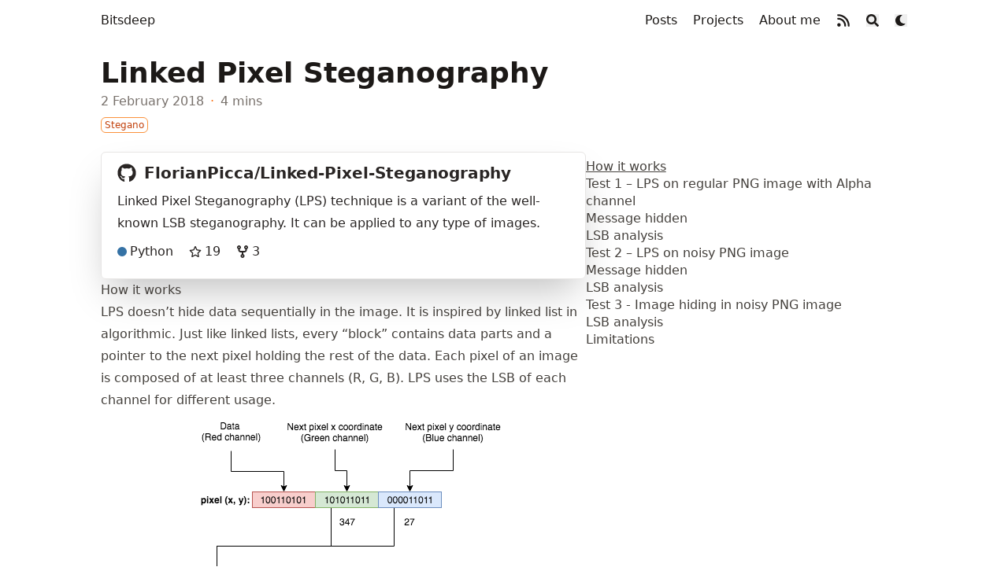

--- FILE ---
content_type: text/html; charset=utf-8
request_url: https://bitsdeep.com/projects/linked-pixel-steganography/
body_size: 38790
content:
<!doctype html><html lang=en dir=ltr class=scroll-smooth data-default-appearance=dark data-auto-appearance=true><head><meta charset=utf-8><meta http-equiv=content-language content="en"><meta name=viewport content="width=device-width,initial-scale=1"><meta http-equiv=X-UA-Compatible content="ie=edge"><title>Linked Pixel Steganography &#183; Bitsdeep</title>
<meta name=title content="Linked Pixel Steganography &#183; Bitsdeep"><meta name=description content="Linked Pixel Steganography (LPS) technique is a variant of the well-known LSB steganography. It can be applied to any type of images."><link rel=canonical href=https://bitsdeep.com/projects/linked-pixel-steganography/><link type=text/css rel=stylesheet href=/css/main.bundle.min.c53146dccc07dcff43d60d78e724f1f2261b94b8a2a7a37c694053123b638129906a273d1836caef77b13500b32a4fe2cfeeca01caa435d684509293522f70fe.css integrity="sha512-xTFG3MwH3P9D1g145yTx8iYblLiip6N8aUBTEjtjgSmQaic9GDbK73exNQCzKk/iz+7KAcqkNdaEUJKTUi9w/g=="><script type=text/javascript src=/js/appearance.min.516a16745bea5a9bd011138d254cc0fd3973cd55ce6e15f3dec763e7c7c2c7448f8fe7b54cca811cb821b0c7e12cd161caace1dd794ac3d34d40937cbcc9ee12.js integrity="sha512-UWoWdFvqWpvQERONJUzA/TlzzVXObhXz3sdj58fCx0SPj+e1TMqBHLghsMfhLNFhyqzh3XlKw9NNQJN8vMnuEg=="></script><script defer type=text/javascript id=script-bundle src=/js/main.bundle.min.cab249ec2f87c8efdec1594e650838fcb9837dff59bf06c71a79fe5e0a7a0f19fcca05399fe094d181e68eb57354ed0b2328cfe53accab2b24257f0beda841a9.js integrity="sha512-yrJJ7C+HyO/ewVlOZQg4/LmDff9ZvwbHGnn+Xgp6Dxn8ygU5n+CU0YHmjrVzVO0LIyjP5TrMqyskJX8L7ahBqQ==" data-copy data-copied></script><script src=/lib/zoom/zoom.min.37d2094687372da3f7343a221a470f6b8806f7891aa46a5a03966af7f0ebd38b9fe536cb154e6ad28f006d184b294525a7c4054b6bbb4be62d8b453b42db99bd.js integrity="sha512-N9IJRoc3LaP3NDoiGkcPa4gG94kapGpaA5Zq9/Dr04uf5TbLFU5q0o8AbRhLKUUlp8QFS2u7S+Yti0U7QtuZvQ=="></script><link rel=apple-touch-icon sizes=180x180 href=/apple-touch-icon.png><link rel=icon type=image/png sizes=32x32 href=/favicon-32x32.png><link rel=icon type=image/png sizes=16x16 href=/favicon-16x16.png><link rel=manifest href=/site.webmanifest><meta property="og:url" content="https://bitsdeep.com/projects/linked-pixel-steganography/"><meta property="og:site_name" content="Bitsdeep"><meta property="og:title" content="Linked Pixel Steganography"><meta property="og:description" content="Linked Pixel Steganography (LPS) technique is a variant of the well-known LSB steganography. It can be applied to any type of images."><meta property="og:locale" content="en"><meta property="og:type" content="article"><meta property="article:section" content="projects"><meta property="article:published_time" content="2018-02-02T00:00:58+00:00"><meta property="article:modified_time" content="2018-02-02T00:00:58+00:00"><meta name=twitter:card content="summary"><meta name=twitter:title content="Linked Pixel Steganography"><meta name=twitter:description content="Linked Pixel Steganography (LPS) technique is a variant of the well-known LSB steganography. It can be applied to any type of images."><script type=application/ld+json>[{"@context":"https://schema.org","@type":"Article","articleSection":"Projects","name":"Linked Pixel Steganography","headline":"Linked Pixel Steganography","abstract":"Linked Pixel Steganography (LPS) technique is a variant of the well-known LSB steganography. It can be applied to any type of images.","inLanguage":"en","url":"https:\/\/bitsdeep.com\/projects\/linked-pixel-steganography\/","author":{"@type":"Person","name":"ENOENT"},"copyrightYear":"2018","dateCreated":"2018-02-02T00:00:58\u002b00:00","datePublished":"2018-02-02T00:00:58\u002b00:00","dateModified":"2018-02-02T00:00:58\u002b00:00","mainEntityOfPage":"true","wordCount":"726"}]</script><meta name=author content="ENOENT"><link href=https://www.root-me.org/ENOENT rel=me><link href=https://cryptohack.org/user/ENOENT/ rel=me><link href=https://github.com/FlorianPicca/ rel=me><link href=https://www.linkedin.com/in/florian-picca-b90328120/ rel=me><link href=https://stackered.com rel=me><script src=/lib/jquery/jquery.slim.min.b0dca576e87d7eaa5850ae4e61759c065786cdb6489d68fcc82240539eebd5da522bdb4fda085ffd245808c8fe2acb2516408eb774ef26b5f6015fc6737c0ea8.js integrity="sha512-sNylduh9fqpYUK5OYXWcBleGzbZInWj8yCJAU57r1dpSK9tP2ghf/SRYCMj+KsslFkCOt3TvJrX2AV/Gc3wOqA=="></script><script defer src=/lib/packery/packery.pkgd.min.js integrity></script><script type=text/javascript src=/js/shortcodes/gallery.min.9b4cb28f931ed922c26fb9b2510c2debb370f6a63305050c2af81740b2919883715e24efbbdf3a081496718ec751df3a72729d4d0bc71d6071297563a97ce1ee.js integrity="sha512-m0yyj5Me2SLCb7myUQwt67Nw9qYzBQUMKvgXQLKRmINxXiTvu986CBSWcY7HUd86cnKdTQvHHWBxKXVjqXzh7g=="></script><meta name=theme-color></head><body class="flex flex-col h-screen px-6 m-auto text-lg leading-7 max-w-7xl bg-neutral text-neutral-900 dark:bg-neutral-800 dark:text-neutral sm:px-14 md:px-24 lg:px-32 scrollbar-thin scrollbar-track-neutral-200 scrollbar-thumb-neutral-400 dark:scrollbar-track-neutral-800 dark:scrollbar-thumb-neutral-600"><div id=the-top class="absolute flex self-center"><a class="px-3 py-1 text-sm -translate-y-8 rounded-b-lg bg-primary-200 focus:translate-y-0 dark:bg-neutral-600" href=#main-content><span class="font-bold text-primary-600 ltr:pr-2 rtl:pl-2 dark:text-primary-400">&darr;</span>Skip to main content</a></div><div style=padding-left:0;padding-right:0;padding-top:2px;padding-bottom:3px class="main-menu flex items-center justify-between px-4 py-6 sm:px-6 md:justify-start space-x-3"><div class="flex flex-1 items-center justify-between"><nav class="flex space-x-3"><a href=/ class="text-base font-medium text-gray-500 hover:text-gray-900">Bitsdeep</a></nav><nav class="hidden md:flex items-center space-x-5 md:ml-12 h-12"><a href=/posts/ class="flex items-center text-gray-500 hover:text-primary-600 dark:hover:text-primary-400"><p class="text-base font-medium" title>Posts</p></a><a href=/projects/ class="flex items-center text-gray-500 hover:text-primary-600 dark:hover:text-primary-400"><p class="text-base font-medium" title>Projects</p></a><a href=/about-me/ class="flex items-center text-gray-500 hover:text-primary-600 dark:hover:text-primary-400"><p class="text-base font-medium" title>About me</p></a><a href=/index.xml class="flex items-center text-gray-500 hover:text-primary-600 dark:hover:text-primary-400"><span><span class="relative block icon"><svg viewBox="0 0 448 512"><path fill="currentcolor" d="M0 64C0 46.3 14.3 32 32 32c229.8.0 416 186.2 416 416 0 17.7-14.3 32-32 32s-32-14.3-32-32C384 253.6 226.4 96 32 96 14.3 96 0 81.7.0 64zM128 416c0 35.3-28.7 64-64 64S0 451.3.0 416s28.7-64 64-64 64 28.7 64 64zM32 160c159.1.0 288 128.9 288 288 0 17.7-14.3 32-32 32s-32-14.3-32-32c0-123.7-100.3-224-224-224-17.7.0-32-14.3-32-32s14.3-32 32-32z"/></svg></span></span><p class="text-base font-medium" title></p></a><button id=search-button aria-label=Search class="text-base hover:text-primary-600 dark:hover:text-primary-400" title>
<span class="relative block icon"><svg aria-hidden="true" focusable="false" data-prefix="fas" data-icon="search" class="svg-inline--fa fa-search fa-w-16" role="img" viewBox="0 0 512 512"><path fill="currentcolor" d="M505 442.7 405.3 343c-4.5-4.5-10.6-7-17-7H372c27.6-35.3 44-79.7 44-128C416 93.1 322.9.0 208 0S0 93.1.0 208s93.1 208 208 208c48.3.0 92.7-16.4 128-44v16.3c0 6.4 2.5 12.5 7 17l99.7 99.7c9.4 9.4 24.6 9.4 33.9.0l28.3-28.3c9.4-9.4 9.4-24.6.1-34zM208 336c-70.7.0-128-57.2-128-128 0-70.7 57.2-128 128-128 70.7.0 128 57.2 128 128 0 70.7-57.2 128-128 128z"/></svg></span></button><div class="ltr:mr-14 rtl:ml-14 flex items-center"><button id=appearance-switcher aria-label="Dark mode switcher" type=button class="text-base hover:text-primary-600 dark:hover:text-primary-400"><div class="flex items-center justify-center dark:hidden"><span class="relative block icon"><svg viewBox="0 0 512 512"><path fill="currentcolor" d="M32 256C32 132.2 132.3 32 255.8 32c11.36.0 29.7 1.668 40.9 3.746 9.616 1.777 11.75 14.63 3.279 19.44C245 86.5 211.2 144.6 211.2 207.8c0 109.7 99.71 193 208.3 172.3 9.561-1.805 16.28 9.324 10.11 16.95C387.9 448.6 324.8 480 255.8 480 132.1 480 32 379.6 32 256z"/></svg></span></div><div class="items-center justify-center hidden dark:flex"><span class="relative block icon"><svg viewBox="0 0 512 512"><path fill="currentcolor" d="M256 159.1c-53.02.0-95.1 42.98-95.1 95.1s41.2 96.9 95.1 96.9 95.1-42.98 95.1-95.1S309 159.1 256 159.1zM509.3 347l-63.2-91.9 63.15-91.01c6.332-9.125 1.104-21.74-9.826-23.72l-109-19.7-19.7-109c-1.975-10.93-14.59-16.16-23.72-9.824L256 65.89 164.1 2.736c-9.125-6.332-21.74-1.107-23.72 9.824L121.6 121.6 12.56 141.3C1.633 143.2-3.596 155.9 2.736 164.1L65.89 256 2.74 347.01c-6.332 9.125-1.105 21.74 9.824 23.72l109 19.7 19.7 109c1.975 10.93 14.59 16.16 23.72 9.824L256 446.1l91.01 63.15c9.127 6.334 21.75 1.107 23.72-9.822l19.7-109 109-19.7C510.4 368.8 515.6 356.1 509.3 347zM256 383.1c-70.69.0-127.1-57.31-127.1-127.1.0-70.69 57.31-127.1 127.1-127.1S383.1 186.2 383.1 256c0 70.7-56.4 127.1-127.1 127.1z"/></svg></span></div></button></div></nav><div class="flex md:hidden items-center space-x-5 md:ml-12 h-12"><span></span>
<button id=search-button-mobile aria-label=Search class="text-base hover:text-primary-600 dark:hover:text-primary-400" title>
<span class="relative block icon"><svg aria-hidden="true" focusable="false" data-prefix="fas" data-icon="search" class="svg-inline--fa fa-search fa-w-16" role="img" viewBox="0 0 512 512"><path fill="currentcolor" d="M505 442.7 405.3 343c-4.5-4.5-10.6-7-17-7H372c27.6-35.3 44-79.7 44-128C416 93.1 322.9.0 208 0S0 93.1.0 208s93.1 208 208 208c48.3.0 92.7-16.4 128-44v16.3c0 6.4 2.5 12.5 7 17l99.7 99.7c9.4 9.4 24.6 9.4 33.9.0l28.3-28.3c9.4-9.4 9.4-24.6.1-34zM208 336c-70.7.0-128-57.2-128-128 0-70.7 57.2-128 128-128 70.7.0 128 57.2 128 128 0 70.7-57.2 128-128 128z"/></svg>
</span></button>
<button id=appearance-switcher-mobile aria-label="Dark mode switcher" type=button class="text-base hover:text-primary-600 dark:hover:text-primary-400" style=margin-right:5px><div class="flex items-center justify-center dark:hidden"><span class="relative block icon"><svg viewBox="0 0 512 512"><path fill="currentcolor" d="M32 256C32 132.2 132.3 32 255.8 32c11.36.0 29.7 1.668 40.9 3.746 9.616 1.777 11.75 14.63 3.279 19.44C245 86.5 211.2 144.6 211.2 207.8c0 109.7 99.71 193 208.3 172.3 9.561-1.805 16.28 9.324 10.11 16.95C387.9 448.6 324.8 480 255.8 480 132.1 480 32 379.6 32 256z"/></svg></span></div><div class="items-center justify-center hidden dark:flex"><span class="relative block icon"><svg viewBox="0 0 512 512"><path fill="currentcolor" d="M256 159.1c-53.02.0-95.1 42.98-95.1 95.1s41.2 96.9 95.1 96.9 95.1-42.98 95.1-95.1S309 159.1 256 159.1zM509.3 347l-63.2-91.9 63.15-91.01c6.332-9.125 1.104-21.74-9.826-23.72l-109-19.7-19.7-109c-1.975-10.93-14.59-16.16-23.72-9.824L256 65.89 164.1 2.736c-9.125-6.332-21.74-1.107-23.72 9.824L121.6 121.6 12.56 141.3C1.633 143.2-3.596 155.9 2.736 164.1L65.89 256 2.74 347.01c-6.332 9.125-1.105 21.74 9.824 23.72l109 19.7 19.7 109c1.975 10.93 14.59 16.16 23.72 9.824L256 446.1l91.01 63.15c9.127 6.334 21.75 1.107 23.72-9.822l19.7-109 109-19.7C510.4 368.8 515.6 356.1 509.3 347zM256 383.1c-70.69.0-127.1-57.31-127.1-127.1.0-70.69 57.31-127.1 127.1-127.1S383.1 186.2 383.1 256c0 70.7-56.4 127.1-127.1 127.1z"/></svg></span></div></button></div></div><div class="-my-2 -mr-2 md:hidden"><label id=menu-button for=menu-controller class=block><input type=checkbox id=menu-controller class=hidden><div class="cursor-pointer hover:text-primary-600 dark:hover:text-primary-400"><span class="relative block icon"><svg viewBox="0 0 448 512"><path fill="currentcolor" d="M0 96C0 78.33 14.33 64 32 64H416c17.7.0 32 14.33 32 32 0 17.7-14.3 32-32 32H32C14.33 128 0 113.7.0 96zM0 256c0-17.7 14.33-32 32-32H416c17.7.0 32 14.3 32 32s-14.3 32-32 32H32c-17.67.0-32-14.3-32-32zM416 448H32c-17.67.0-32-14.3-32-32s14.33-32 32-32H416c17.7.0 32 14.3 32 32s-14.3 32-32 32z"/></svg></span></div><div id=menu-wrapper style=padding-top:5px class="fixed inset-0 z-30 invisible w-screen h-screen m-0 overflow-auto transition-opacity opacity-0 cursor-default bg-neutral-100/50 backdrop-blur-sm dark:bg-neutral-900/50"><ul class="flex space-y-2 mt-3 flex-col items-end w-full px-6 py-6 mx-auto overflow-visible list-none ltr:text-right rtl:text-left max-w-7xl"><li><span class="cursor-pointer inline-block align-text-bottom hover:text-primary-600 dark:hover:text-primary-400"><span class="relative block icon"><svg viewBox="0 0 320 512"><path fill="currentcolor" d="M310.6 361.4c12.5 12.5 12.5 32.75.0 45.25C304.4 412.9 296.2 416 288 416s-16.38-3.125-22.62-9.375L160 301.3 54.63 406.6C48.38 412.9 40.19 416 32 416S15.63 412.9 9.375 406.6c-12.5-12.5-12.5-32.75.0-45.25l105.4-105.4L9.375 150.6c-12.5-12.5-12.5-32.75.0-45.25s32.75-12.5 45.25.0L160 210.8l105.4-105.4c12.5-12.5 32.75-12.5 45.25.0s12.5 32.75.0 45.25l-105.4 105.4L310.6 361.4z"/></svg></span></span></li><li class=mt-1><a href=/posts/ class="flex items-center text-gray-500 hover:text-primary-600 dark:hover:text-primary-400"><p class="text-bg font-bg" title>Posts</p></a></li><li class=mt-1><a href=/projects/ class="flex items-center text-gray-500 hover:text-primary-600 dark:hover:text-primary-400"><p class="text-bg font-bg" title>Projects</p></a></li><li class=mt-1><a href=/about-me/ class="flex items-center text-gray-500 hover:text-primary-600 dark:hover:text-primary-400"><p class="text-bg font-bg" title>About me</p></a></li><li class=mt-1><a href=/index.xml class="flex items-center text-gray-500 hover:text-primary-600 dark:hover:text-primary-400"><div><span class="relative block icon"><svg viewBox="0 0 448 512"><path fill="currentcolor" d="M0 64C0 46.3 14.3 32 32 32c229.8.0 416 186.2 416 416 0 17.7-14.3 32-32 32s-32-14.3-32-32C384 253.6 226.4 96 32 96 14.3 96 0 81.7.0 64zM128 416c0 35.3-28.7 64-64 64S0 451.3.0 416s28.7-64 64-64 64 28.7 64 64zM32 160c159.1.0 288 128.9 288 288 0 17.7-14.3 32-32 32s-32-14.3-32-32c0-123.7-100.3-224-224-224-17.7.0-32-14.3-32-32s14.3-32 32-32z"/></svg></span></div><p class="text-bg font-bg" title></p></a></li></ul></div></label></div></div><div class="relative flex flex-col grow"><main id=main-content class=grow><article><header id=single_header class="mt-5 max-w-prose"><h1 class="mt-0 text-4xl font-extrabold text-neutral-900 dark:text-neutral">Linked Pixel Steganography</h1><div class="mt-1 mb-6 text-base text-neutral-500 dark:text-neutral-400 print:hidden"><div class="flex flex-row flex-wrap items-center"><time datetime=2018-02-02T00:00:58+00:00>2 February 2018</time><span class="px-2 text-primary-500">&#183;</span><span title="Reading time">4 mins</span></div><div class="flex flex-row flex-wrap items-center"><span style=margin-top:.5rem class=mr-2 onclick='window.open("/categories/stegano/","_self")'><span class=flex style=cursor:pointer><span class="rounded-md border border-primary-400 px-1 py-[1px] text-xs font-normal text-primary-700 dark:border-primary-600 dark:text-primary-400">Stegano</span></span></span></div></div></header><section class="flex flex-col max-w-full mt-0 prose dark:prose-invert lg:flex-row"><div class="order-first lg:ml-auto px-0 lg:order-last ltr:lg:pl-8 rtl:lg:pr-8"><div class="toc ltr:pl-5 rtl:pr-5 print:hidden lg:sticky lg:top-10"><details open id=TOCView class="toc-right mt-0 overflow-y-scroll overscroll-contain scrollbar-thin scrollbar-track-neutral-200 scrollbar-thumb-neutral-400 dark:scrollbar-track-neutral-800 dark:scrollbar-thumb-neutral-600 rounded-lg ltr:-ml-5 ltr:pl-5 rtl:-mr-5 rtl:pr-5 hidden lg:block"><summary class="block py-1 text-lg font-semibold cursor-pointer bg-neutral-100 text-neutral-800 ltr:-ml-5 ltr:pl-5 rtl:-mr-5 rtl:pr-5 dark:bg-neutral-700 dark:text-neutral-100 lg:hidden">Table of Contents</summary><div class="min-w-[220px] py-2 border-dotted ltr:-ml-5 ltr:border-l ltr:pl-5 rtl:-mr-5 rtl:border-r rtl:pr-5 dark:border-neutral-600"><nav id=TableOfContents><ul><li><a href=#how-it-works>How it works</a></li><li><a href=#test-1--lps-on-regular-png-image-with-alpha-channel>Test 1 – LPS on regular PNG image with Alpha channel</a><ul><li><a href=#message-hidden>Message hidden</a></li><li><a href=#lsb-analysis>LSB analysis</a></li></ul></li><li><a href=#test-2--lps-on-noisy-png-image>Test 2 – LPS on noisy PNG image</a><ul><li><a href=#message-hidden-1>Message hidden</a></li><li><a href=#lsb-analysis-1>LSB analysis</a></li></ul></li><li><a href=#test-3---image-hiding-in-noisy-png-image>Test 3 - Image hiding in noisy PNG image</a><ul><li><a href=#lsb-analysis-2>LSB analysis</a></li></ul></li><li><a href=#limitations>Limitations</a></li></ul></nav></div></details><details class="toc-inside mt-0 overflow-hidden rounded-lg ltr:-ml-5 ltr:pl-5 rtl:-mr-5 rtl:pr-5 lg:hidden"><summary class="py-1 text-lg font-semibold cursor-pointer bg-neutral-100 text-neutral-800 ltr:-ml-5 ltr:pl-5 rtl:-mr-5 rtl:pr-5 dark:bg-neutral-700 dark:text-neutral-100 lg:hidden">Table of Contents</summary><div class="py-2 border-dotted border-neutral-300 ltr:-ml-5 ltr:border-l ltr:pl-5 rtl:-mr-5 rtl:border-r rtl:pr-5 dark:border-neutral-600"><nav id=TableOfContents><ul><li><a href=#how-it-works>How it works</a></li><li><a href=#test-1--lps-on-regular-png-image-with-alpha-channel>Test 1 – LPS on regular PNG image with Alpha channel</a><ul><li><a href=#message-hidden>Message hidden</a></li><li><a href=#lsb-analysis>LSB analysis</a></li></ul></li><li><a href=#test-2--lps-on-noisy-png-image>Test 2 – LPS on noisy PNG image</a><ul><li><a href=#message-hidden-1>Message hidden</a></li><li><a href=#lsb-analysis-1>LSB analysis</a></li></ul></li><li><a href=#test-3---image-hiding-in-noisy-png-image>Test 3 - Image hiding in noisy PNG image</a><ul><li><a href=#lsb-analysis-2>LSB analysis</a></li></ul></li><li><a href=#limitations>Limitations</a></li></ul></nav></div></details><script>var margin=200,marginError=50;(function(){var t=$(window),e=$("#TOCView"),s=e.height();function n(){var n=t.height()-margin;s>=n?(e.css("overflow-y","scroll"),e.css("max-height",n+marginError+"px")):(e.css("overflow-y","hidden"),e.css("max-height","9999999px"))}t.on("resize",n),$(document).ready(n)})(),function(){var t,e=$("#TableOfContents");if(e.length>0){t=$(window);function n(){var s,o=t.scrollTop(),i=$(".anchor"),n="";if(i.each(function(e,t){t=$(t),t.offset().top-$(window).height()/3<=o&&(n=decodeURIComponent(t.attr("id")))}),s=e.find("a.active"),s.length==1&&s.eq(0).attr("href")=="#"+n)return!0;s.each(function(e,t){$(t).removeClass("active")}),e.find('a[href="#'+n+'"]').addClass("active"),e.find('a[href="#'+n+'"]').parentsUntil("#TableOfContents").each(function(e,t){$(t).children("a").parents("ul").show()})}t.on("scroll",n),$(document).ready(function(){n()})}}()</script></div></div><div class="min-w-0 min-h-0 max-w-fit"><div class="article-content max-w-prose mb-20"><a id=github-562a48b520f4472390c9e214834ee604 target=_blank href=https://github.com/FlorianPicca/Linked-Pixel-Steganography class=cursor-pointer><div class="w-full md:w-auto pt-3 p-5 border border-neutral-200 dark:border-neutral-700 border rounded-md shadow-2xl"><div class="flex items-center"><span class="text-2xl text-neutral-800 dark:text-neutral" style=margin-right:10px><span class="relative block icon"><svg viewBox="0 0 496 512"><path fill="currentcolor" d="M165.9 397.4c0 2-2.3 3.6-5.2 3.6-3.3.3-5.6-1.3-5.6-3.6.0-2 2.3-3.6 5.2-3.6 3-.3 5.6 1.3 5.6 3.6zm-31.1-4.5c-.7 2 1.3 4.3 4.3 4.9 2.6 1 5.6.0 6.2-2s-1.3-4.3-4.3-5.2c-2.6-.7-5.5.3-6.2 2.3zm44.2-1.7c-2.9.7-4.9 2.6-4.6 4.9.3 2 2.9 3.3 5.9 2.6 2.9-.7 4.9-2.6 4.6-4.6-.3-1.9-3-3.2-5.9-2.9zM244.8 8C106.1 8 0 113.3.0 252c0 110.9 69.8 205.8 169.5 239.2 12.8 2.3 17.3-5.6 17.3-12.1.0-6.2-.3-40.4-.3-61.4.0.0-70 15-84.7-29.8.0.0-11.4-29.1-27.8-36.6.0.0-22.9-15.7 1.6-15.4.0.0 24.9 2 38.6 25.8 21.9 38.6 58.6 27.5 72.9 20.9 2.3-16 8.8-27.1 16-33.7-55.9-6.2-112.3-14.3-112.3-110.5.0-27.5 7.6-41.3 23.6-58.9-2.6-6.5-11.1-33.3 2.6-67.9 20.9-6.5 69 27 69 27 20-5.6 41.5-8.5 62.8-8.5s42.8 2.9 62.8 8.5c0 0 48.1-33.6 69-27 13.7 34.7 5.2 61.4 2.6 67.9 16 17.7 25.8 31.5 25.8 58.9.0 96.5-58.9 104.2-114.8 110.5 9.2 7.9 17 22.9 17 46.4.0 33.7-.3 75.4-.3 83.6.0 6.5 4.6 14.4 17.3 12.1C428.2 457.8 496 362.9 496 252 496 113.3 383.5 8 244.8 8zM97.2 352.9c-1.3 1-1 3.3.7 5.2 1.6 1.6 3.9 2.3 5.2 1 1.3-1 1-3.3-.7-5.2-1.6-1.6-3.9-2.3-5.2-1zm-10.8-8.1c-.7 1.3.3 2.9 2.3 3.9 1.6 1 3.6.7 4.3-.7.7-1.3-.3-2.9-2.3-3.9-2-.6-3.6-.3-4.3.7zm32.4 35.6c-1.6 1.3-1 4.3 1.3 6.2 2.3 2.3 5.2 2.6 6.5 1 1.3-1.3.7-4.3-1.3-6.2-2.2-2.3-5.2-2.6-6.5-1zm-11.4-14.7c-1.6 1-1.6 3.6.0 5.9 1.6 2.3 4.3 3.3 5.6 2.3 1.6-1.3 1.6-3.9.0-6.2-1.4-2.3-4-3.3-5.6-2z"/></svg></span></span><div id=github-562a48b520f4472390c9e214834ee604-full_name class="m-0 font-bold text-xl text-neutral-800 decoration-primary-500 hover:underline hover:underline-offset-2 dark:text-neutral">FlorianPicca/Linked-Pixel-Steganography</div></div><p id=github-562a48b520f4472390c9e214834ee604-description class="m-0 mt-2 text-md text-neutral-800 dark:text-neutral">Linked Pixel Steganography (LPS) technique is a variant of the well-known LSB steganography. It can be applied to any type of images.</p><div class="m-0 mt-2 flex items-center"><span class="mr-1 inline-block h-3 w-3 rounded-full" style=background-color:#3572a5></span><div class="m-0 mr-5 text-md text-neutral-800 dark:text-neutral">Python</div><span class="text-md mr-1 text-neutral-800 dark:text-neutral"><span class="relative block icon"><svg viewBox="0 0 576 512"><path fill="currentcolor" d="M287.9.0C297.1.0 305.5 5.25 309.5 13.52L378.1 154.8l153.3 22.7C540.4 178.8 547.8 185.1 550.7 193.7 553.5 202.4 551.2 211.9 544.8 218.2L433.6 328.4l26.3 155.5C461.4 492.9 457.7 502.1 450.2 507.4 442.8 512.7 432.1 513.4 424.9 509.1L287.9 435.9 150.1 509.1C142.9 513.4 133.1 512.7 125.6 507.4 118.2 502.1 114.5 492.9 115.1 483.9l27.1-155.5L31.11 218.2C24.65 211.9 22.36 202.4 25.2 193.7 28.03 185.1 35.5 178.8 44.49 177.5L197.7 154.8 266.3 13.52C270.4 5.249 278.7.0 287.9.0zm0 78.95L235.4 187.2C231.9 194.3 225.1 199.3 217.3 200.5L98.98 217.9 184.9 303C190.4 308.5 192.9 316.4 191.6 324.1L171.4 443.7l105.2-56.2C283.7 383.7 292.2 383.7 299.2 387.5l105.2 56.2-20.2-119.6C382.9 316.4 385.5 308.5 391 303l85.9-85.1-118.3-17.4C350.7 199.3 343.9 194.3 340.5 187.2L287.9 78.95z"/></svg></span></span><div id=github-562a48b520f4472390c9e214834ee604-stargazers class="m-0 mr-5 text-md text-neutral-800 dark:text-neutral">17</div><span class="text-md mr-1 text-neutral-800 dark:text-neutral"><span class="relative block icon"><svg viewBox="0 0 448 512"><path fill="currentcolor" d="M80 104c13.3.0 24-10.7 24-24S93.3 56 80 56 56 66.7 56 80s10.7 24 24 24zm80-24c0 32.8-19.7 61-48 73.3V192c0 17.7 14.3 32 32 32H304c17.7.0 32-14.3 32-32V153.3C307.7 141 288 112.8 288 80c0-44.2 35.8-80 80-80s80 35.8 80 80c0 32.8-19.7 61-48 73.3V192c0 53-43 96-96 96H256v70.7c28.3 12.3 48 40.5 48 73.3.0 44.2-35.8 80-80 80s-80-35.8-80-80c0-32.8 19.7-61 48-73.3V288H144c-53 0-96-43-96-96V153.3C19.7 141 0 112.8.0 80 0 35.8 35.8.0 80 0s80 35.8 80 80zm208 24c13.3.0 24-10.7 24-24s-10.7-24-24-24-24 10.7-24 24 10.7 24 24 24zM248 432c0-13.3-10.7-24-24-24s-24 10.7-24 24 10.7 24 24 24 24-10.7 24-24z"/></svg></span></span><div id=github-562a48b520f4472390c9e214834ee604-forks class="m-0 mr-5 text-md text-neutral-800 dark:text-neutral">3</div></div></div><script>fetch("https://api.github.com/repos/FlorianPicca/Linked-Pixel-Steganography",{headers:new Headers({"User-agent":"Mozilla/4.0 Custom User Agent"})}).then(e=>e.json()).then(e=>{document.getElementById("github-562a48b520f4472390c9e214834ee604-full_name").innerHTML=e.full_name,document.getElementById("github-562a48b520f4472390c9e214834ee604-description").innerHTML=e.description,document.getElementById("github-562a48b520f4472390c9e214834ee604-stargazers").innerHTML=e.stargazers_count,document.getElementById("github-562a48b520f4472390c9e214834ee604-forks").innerHTML=e.forks}).catch(e=>console.error(e))</script></a><h2 class="relative group">How it works<div id=how-it-works class=anchor></div><span class="absolute top-0 w-6 transition-opacity opacity-0 ltr:-left-6 rtl:-right-6 not-prose group-hover:opacity-100"><a class="group-hover:text-primary-300 dark:group-hover:text-neutral-700" style=text-decoration-line:none!important href=#how-it-works aria-label=Anchor>#</a></span></h2><p>LPS doesn’t hide data sequentially in the image. It is inspired by linked list in algorithmic. Just like linked lists, every “block” contains data parts and a pointer to the next pixel holding the rest of the data. Each pixel of an image is composed of at least three channels (R, G, B). LPS uses the LSB of each channel for different usage.</p><p><figure><img class="my-0 rounded-md" loading=lazy src=./img/LPS_schema.png alt></figure></p><p>Since LPS uses LSB, several pixels are needed to store the binary representation of the coordinate of the next pixel. That’s why LPS uses blocks of consecutive pixels.</p><p><figure><img class="my-0 rounded-md" loading=lazy src=./img/decomposition.png alt></figure></p><p>The block size is calculated from the image size in pixel, it’s the number of bits needed to store the highest value (height or width). Data is then split into chunks of the same size and padding is added at the end if needed. Block positions are randomly selected.</p><p>To recover data correctly, one needs to know the coordinates of the starting pixel and calculate the block size. From then, every next pixel can be recovered by reading blocks, until the coordinates of the next pixel are (0, 0). Like in linked lists, the last element has a NULL pointer, which in this case is represented with coordinate values of 0.</p><h2 class="relative group">Test 1 – LPS on regular PNG image with Alpha channel<div id=test-1--lps-on-regular-png-image-with-alpha-channel class=anchor></div><span class="absolute top-0 w-6 transition-opacity opacity-0 ltr:-left-6 rtl:-right-6 not-prose group-hover:opacity-100"><a class="group-hover:text-primary-300 dark:group-hover:text-neutral-700" style=text-decoration-line:none!important href=#test-1--lps-on-regular-png-image-with-alpha-channel aria-label=Anchor>#</a></span></h2><h3 class="relative group">Message hidden<div id=message-hidden class=anchor></div><span class="absolute top-0 w-6 transition-opacity opacity-0 ltr:-left-6 rtl:-right-6 not-prose group-hover:opacity-100"><a class="group-hover:text-primary-300 dark:group-hover:text-neutral-700" style=text-decoration-line:none!important href=#message-hidden aria-label=Anchor>#</a></span></h3><blockquote><p>Microsoft se plie à l&rsquo;écriture inclusive à sa façon. La dernière mise à jour de son logiciel de traitement de texte Word, réservée aux abonnés Office, comprend dans ses paramètres de grammaire et de style une option de «langage inclusif». Une telle fonctionnalité «cible le langage genré à même d&rsquo;exclure, de rejeter ou de stéréotyper», est-il indiqué sur le site de l&rsquo;entreprise. Pour rappel, l&rsquo;écriture inclusive consiste à inclure le féminin, entrecoupé de points, dans les noms, comme dans «mes ami·e·s» ou «les candidat·e·s à la présidentielle, pour le rendre «visible» et prôner des règles grammaticales plus neutres. L&rsquo;expression est le fruit d&rsquo;une réflexion amorcée il y a une vingtaine d&rsquo;années, autour de l&rsquo;idée de neutralité dans l&rsquo;écriture. Longtemps cantonnée aux mouvements féministes, cette graphie s&rsquo;impose désormais dans le débat public. Le logiciel Word, lui, ne propose pas l&rsquo;utilisation du point milieu. Il remplacera, par exemple, le terme «les experts» par «les experts et les expertes»</p></blockquote><p>Original Image on the left and image hiding data on the right:</p><div id=gallery-46a14e54ad5c7627fe9e393720ed777d class=gallery><img src=./img/test_alpha/original.png class=grid-w50>
<img src=./img/test_alpha/out.png class=grid-w50></div><p>Like with LSB steganography, there is no visual difference.</p><h3 class="relative group">LSB analysis<div id=lsb-analysis class=anchor></div><span class="absolute top-0 w-6 transition-opacity opacity-0 ltr:-left-6 rtl:-right-6 not-prose group-hover:opacity-100"><a class="group-hover:text-primary-300 dark:group-hover:text-neutral-700" style=text-decoration-line:none!important href=#lsb-analysis aria-label=Anchor>#</a></span></h3><div id=gallery-352e49ca79dac3200074b73f440b0f81 class=gallery><img src=./img/test_alpha/original_lsb.png class=grid-w50>
<img src=./img/test_alpha/out_lsb.png class=grid-w50></div><p>We can clearly see stripes in homogenous areas, revealing the presence of hidden data. But in the center of the image it is very difficult to tell if something is hiding in the LSB. Unlike the classical LSB steganography technique, the randomness of the location where data is hidden makes steganalysis more difficult if the image is chosen correctly.</p><h2 class="relative group">Test 2 – LPS on noisy PNG image<div id=test-2--lps-on-noisy-png-image class=anchor></div><span class="absolute top-0 w-6 transition-opacity opacity-0 ltr:-left-6 rtl:-right-6 not-prose group-hover:opacity-100"><a class="group-hover:text-primary-300 dark:group-hover:text-neutral-700" style=text-decoration-line:none!important href=#test-2--lps-on-noisy-png-image aria-label=Anchor>#</a></span></h2><h3 class="relative group">Message hidden<div id=message-hidden-1 class=anchor></div><span class="absolute top-0 w-6 transition-opacity opacity-0 ltr:-left-6 rtl:-right-6 not-prose group-hover:opacity-100"><a class="group-hover:text-primary-300 dark:group-hover:text-neutral-700" style=text-decoration-line:none!important href=#message-hidden-1 aria-label=Anchor>#</a></span></h3><p>The message is the same as in test 1.</p><p>Original Image on the left and image hiding data on the right:</p><div id=gallery-2fbc65fa6e0340ca74c658d138e80564 class=gallery><img src=./img/test_noisy/original.png class=grid-w50>
<img src=./img/test_noisy/out.png class=grid-w50></div><p>No visual difference like in the previous test.</p><h3 class="relative group">LSB analysis<div id=lsb-analysis-1 class=anchor></div><span class="absolute top-0 w-6 transition-opacity opacity-0 ltr:-left-6 rtl:-right-6 not-prose group-hover:opacity-100"><a class="group-hover:text-primary-300 dark:group-hover:text-neutral-700" style=text-decoration-line:none!important href=#lsb-analysis-1 aria-label=Anchor>#</a></span></h3><div id=gallery-6f8c322f5c89a5a15f314e6d9b533329 class=gallery><img src=./img/test_noisy/original_lsb.png class=grid-w50>
<img src=./img/test_noisy/out_lsb.png class=grid-w50></div><p>Just like we saw in figure 4, if the image is noisy, the LSB analysis won’t show clear visual difference. But with a good eye and by zooming, one can distinguish stripes due to LPS:</p><p><figure><img class="my-0 rounded-md" loading=lazy src=./img/test_noisy/zoomed_out_lsb.png alt></figure></p><p>The stripes are more visible in less noisy areas.</p><h2 class="relative group">Test 3 - Image hiding in noisy PNG image<div id=test-3---image-hiding-in-noisy-png-image class=anchor></div><span class="absolute top-0 w-6 transition-opacity opacity-0 ltr:-left-6 rtl:-right-6 not-prose group-hover:opacity-100"><a class="group-hover:text-primary-300 dark:group-hover:text-neutral-700" style=text-decoration-line:none!important href=#test-3---image-hiding-in-noisy-png-image aria-label=Anchor>#</a></span></h2><p>Let&rsquo;s see if steganalysis becomes simpler when there is more data hidden. For this test, the same PNG image as in test 2 was used to hide this smaller PNG image:</p><p><figure><img class="my-0 rounded-md" loading=lazy src=./img/test_image/image.png alt></figure></p><p>Original Image on the left and image hiding data on the right:</p><div id=gallery-87d5b0eb3b4172a4c29cd9bca34eee82 class=gallery><img src=./img/test_image/original.png class=grid-w50>
<img src=./img/test_image/out.png class=grid-w50></div><h3 class="relative group">LSB analysis<div id=lsb-analysis-2 class=anchor></div><span class="absolute top-0 w-6 transition-opacity opacity-0 ltr:-left-6 rtl:-right-6 not-prose group-hover:opacity-100"><a class="group-hover:text-primary-300 dark:group-hover:text-neutral-700" style=text-decoration-line:none!important href=#lsb-analysis-2 aria-label=Anchor>#</a></span></h3><div id=gallery-ed33c5d39a9c7e71b5feb44652b91f1e class=gallery><img src=./img/test_image/original_lsb.png class=grid-w50>
<img src=./img/test_image/out_lsb.png class=grid-w50></div><p>although there is a lot more hidden data then in test 2, LSB analysis doesn&rsquo;t show a clear visual difference. One would have to zoom in once again to see the stripes. To have a feeling of how much data is hiding inside this image, here is the LSB analysis of the same test realized on a pure black image:</p><div id=gallery-eb6a443ab19f59e46dedb89908fa248e class=gallery><img src=./img/test_image/black_original_lsb.png class=grid-w50>
<img src=./img/test_image/black_out_lsb.png class=grid-w50></div><p>A little more than 16% of the pixels are hiding data.</p><h2 class="relative group">Limitations<div id=limitations class=anchor></div><span class="absolute top-0 w-6 transition-opacity opacity-0 ltr:-left-6 rtl:-right-6 not-prose group-hover:opacity-100"><a class="group-hover:text-primary-300 dark:group-hover:text-neutral-700" style=text-decoration-line:none!important href=#limitations aria-label=Anchor>#</a></span></h2><p>Because LPS uses only 1 channel to store the actual data, it takes at least three times more storage space than classical LSB.</p></div></div><script>var oid="views_projects/linked-pixel-steganography/index.md",oid_likes="likes_projects/linked-pixel-steganography/index.md"</script><script type=text/javascript src=/js/page.min.0860cf4e04fa2d72cc33ddba263083464d48f67de06114529043cb4623319efed4f484fd7f1730df5abea0e2da6f3538855634081d02f2d6e920b956f063e823.js integrity="sha512-CGDPTgT6LXLMM926JjCDRk1I9n3gYRRSkEPLRiMxnv7U9IT9fxcw31q+oOLabzU4hVY0CB0C8tbpILlW8GPoIw=="></script></section><footer class="pt-8 max-w-prose print:hidden"><div class=pt-8><hr class="border-dotted border-neutral-300 dark:border-neutral-600"><div class="flex justify-between pt-3"><span></span><span><a class="flex text-right group ml-3" href=/projects/android-manifest-anomaly-detector/><span class="flex flex-col"><span class="mt-[0.1rem] leading-6 group-hover:underline group-hover:decoration-primary-500">Android Manifest Anomaly Detector</span>
<span class="mt-[0.1rem] text-xs text-neutral-500 dark:text-neutral-400"><time datetime=2022-10-11T00:00:00+00:00>11 October 2022</time>
</span></span><span class="ml-3 text-neutral-700 group-hover:text-primary-600 ltr:inline rtl:hidden dark:text-neutral dark:group-hover:text-primary-400">&rarr;</span>
<span class="mr-3 text-neutral-700 group-hover:text-primary-600 ltr:hidden rtl:inline dark:text-neutral dark:group-hover:text-primary-400">&larr;</span></a></span></div></div></footer></article><div id=top-scroller class="pointer-events-none absolute top-[110vh] bottom-0 w-12 ltr:right-0 rtl:left-0"><a href=#the-top class="pointer-events-auto sticky top-[calc(100vh-5.5rem)] flex h-12 w-12 mb-16 items-center justify-center rounded-full bg-neutral/50 text-xl text-neutral-700 hover:text-primary-600 dark:bg-neutral-800/50 dark:text-neutral dark:hover:text-primary-400" aria-label="Scroll to top" title="Scroll to top">&uarr;</a></div></main><footer id=site-footer class="py-10 print:hidden"><div class="flex items-center justify-between"><p class="text-sm text-neutral-500 dark:text-neutral-400">&copy;
2024
ENOENT</p><p class="text-xs text-neutral-500 dark:text-neutral-400">Powered by <a class="hover:underline hover:decoration-primary-400 hover:text-primary-500" href=https://gohugo.io/ target=_blank rel="noopener noreferrer">Hugo</a> & <a class="hover:underline hover:decoration-primary-400 hover:text-primary-500" href=https://blowfish.page/ target=_blank rel="noopener noreferrer">Blowfish</a></p></div><script>mediumZoom(document.querySelectorAll("img:not(.nozoom)"),{margin:24,background:"rgba(0,0,0,0.5)",scrollOffset:0})</script><script type=text/javascript src=/js/process.min.ee03488f19c93c2efb199e2e3014ea5f3cb2ce7d45154adb3399a158cac27ca52831db249ede5bb602700ef87eb02434139de0858af1818ab0fb4182472204a4.js integrity="sha512-7gNIjxnJPC77GZ4uMBTqXzyyzn1FFUrbM5mhWMrCfKUoMdsknt5btgJwDvh+sCQ0E53ghYrxgYqw+0GCRyIEpA=="></script><script>document.addEventListener("DOMContentLoaded",function(){renderMathInElement(document.body,{delimiters:[{left:"$$",right:"$$",display:!0},{left:"$",right:"$",display:!1},{left:"\\(",right:"\\)",display:!1},{left:"\\[",right:"\\]",display:!0}],throwOnError:!1})})</script></footer><div id=search-wrapper class="invisible fixed inset-0 flex h-screen w-screen cursor-default flex-col bg-neutral-500/50 p-4 backdrop-blur-sm dark:bg-neutral-900/50 sm:p-6 md:p-[10vh] lg:p-[12vh]" data-url=https://bitsdeep.com/ style=z-index:500><div id=search-modal class="flex flex-col w-full max-w-3xl min-h-0 mx-auto border rounded-md shadow-lg top-20 border-neutral-200 bg-neutral dark:border-neutral-700 dark:bg-neutral-800"><header class="relative z-10 flex items-center justify-between flex-none px-2"><form class="flex items-center flex-auto min-w-0"><div class="flex items-center justify-center w-8 h-8 text-neutral-400"><span class="relative block icon"><svg aria-hidden="true" focusable="false" data-prefix="fas" data-icon="search" class="svg-inline--fa fa-search fa-w-16" role="img" viewBox="0 0 512 512"><path fill="currentcolor" d="M505 442.7 405.3 343c-4.5-4.5-10.6-7-17-7H372c27.6-35.3 44-79.7 44-128C416 93.1 322.9.0 208 0S0 93.1.0 208s93.1 208 208 208c48.3.0 92.7-16.4 128-44v16.3c0 6.4 2.5 12.5 7 17l99.7 99.7c9.4 9.4 24.6 9.4 33.9.0l28.3-28.3c9.4-9.4 9.4-24.6.1-34zM208 336c-70.7.0-128-57.2-128-128 0-70.7 57.2-128 128-128 70.7.0 128 57.2 128 128 0 70.7-57.2 128-128 128z"/></svg></span></div><input type=search id=search-query class="flex flex-auto h-12 mx-1 bg-transparent appearance-none focus:outline-dotted focus:outline-2 focus:outline-transparent" placeholder=Search tabindex=0></form><button id=close-search-button class="flex items-center justify-center w-8 h-8 text-neutral-700 hover:text-primary-600 dark:text-neutral dark:hover:text-primary-400" title="Close (Esc)">
<span class="relative block icon"><svg viewBox="0 0 320 512"><path fill="currentcolor" d="M310.6 361.4c12.5 12.5 12.5 32.75.0 45.25C304.4 412.9 296.2 416 288 416s-16.38-3.125-22.62-9.375L160 301.3 54.63 406.6C48.38 412.9 40.19 416 32 416S15.63 412.9 9.375 406.6c-12.5-12.5-12.5-32.75.0-45.25l105.4-105.4L9.375 150.6c-12.5-12.5-12.5-32.75.0-45.25s32.75-12.5 45.25.0L160 210.8l105.4-105.4c12.5-12.5 32.75-12.5 45.25.0s12.5 32.75.0 45.25l-105.4 105.4L310.6 361.4z"/></svg></span></button></header><section class="flex-auto px-2 overflow-auto"><ul id=search-results></ul></section></div></div></div></body></html>

--- FILE ---
content_type: text/css; charset=utf-8
request_url: https://bitsdeep.com/css/main.bundle.min.c53146dccc07dcff43d60d78e724f1f2261b94b8a2a7a37c694053123b638129906a273d1836caef77b13500b32a4fe2cfeeca01caa435d684509293522f70fe.css
body_size: 86211
content:
:root{--color-neutral:255, 255, 255;--color-neutral-50:250, 250, 249;--color-neutral-100:245, 245, 244;--color-neutral-200:231, 229, 228;--color-neutral-300:214, 211, 209;--color-neutral-400:168, 162, 158;--color-neutral-500:120, 113, 108;--color-neutral-600:87, 83, 78;--color-neutral-700:68, 64, 60;--color-neutral-800:41, 37, 36;--color-neutral-900:28, 25, 23;--color-primary-50:255, 247, 237;--color-primary-100:255, 237, 213;--color-primary-200:254, 215, 170;--color-primary-300:253, 186, 116;--color-primary-400:251, 146, 60;--color-primary-500:249, 115, 22;--color-primary-600:234, 88, 12;--color-primary-700:194, 65, 12;--color-primary-800:154, 52, 18;--color-primary-900:124, 45, 18;--color-secondary-50:255, 241, 242;--color-secondary-100:255, 228, 230;--color-secondary-200:254, 205, 211;--color-secondary-300:253, 164, 175;--color-secondary-400:251, 113, 133;--color-secondary-500:244, 63, 94;--color-secondary-600:225, 29, 72;--color-secondary-700:190, 18, 60;--color-secondary-800:159, 18, 57;--color-secondary-900:136, 19, 55}/*!Blowfish | MIT License | https://github.com/nunocoracao/blowfish*/#zen-mode-button{cursor:pointer}.zen-mode{position:relative}body.zen-mode-enable{ #bmc-wbtn, .author { display:none !important; }}/*!tailwindcss v3.4.10 | MIT License | https://tailwindcss.com*/*,::before,::after{box-sizing:border-box;border-width:0;border-style:solid;border-color:initial}::before,::after{--tw-content:''}html,:host{line-height:1.5;-webkit-text-size-adjust:100%;-moz-tab-size:4;-o-tab-size:4;tab-size:4;font-family:ui-sans-serif,system-ui,sans-serif,apple color emoji,segoe ui emoji,segoe ui symbol,noto color emoji;font-feature-settings:normal;font-variation-settings:normal;-webkit-tap-highlight-color:transparent}body{margin:0;line-height:inherit}hr{height:0;color:inherit;border-top-width:1px}abbr:where([title]){-webkit-text-decoration:underline dotted;text-decoration:underline dotted}h1,h2,h3,h4,h5,h6{font-size:inherit;font-weight:inherit}a{color:inherit;text-decoration:inherit}b,strong{font-weight:bolder}code,kbd,samp,pre{font-family:ui-monospace,SFMono-Regular,Menlo,Monaco,Consolas,liberation mono,courier new,monospace;font-feature-settings:normal;font-variation-settings:normal;font-size:1em}small{font-size:80%}sub,sup{font-size:75%;line-height:0;position:relative;vertical-align:baseline}sub{bottom:-.25em}sup{top:-.5em}table{text-indent:0;border-color:inherit;border-collapse:collapse}button,input,optgroup,select,textarea{font-family:inherit;font-feature-settings:inherit;font-variation-settings:inherit;font-size:100%;font-weight:inherit;line-height:inherit;letter-spacing:inherit;color:inherit;margin:0;padding:0}button,select{text-transform:none}button,input:where([type=button]),input:where([type=reset]),input:where([type=submit]){-webkit-appearance:button;background-color:transparent;background-image:none}:-moz-focusring{outline:auto}:-moz-ui-invalid{box-shadow:none}progress{vertical-align:baseline}::-webkit-inner-spin-button,::-webkit-outer-spin-button{height:auto}[type=search]{-webkit-appearance:textfield;outline-offset:-2px}::-webkit-search-decoration{-webkit-appearance:none}::-webkit-file-upload-button{-webkit-appearance:button;font:inherit}summary{display:list-item}blockquote,dl,dd,h1,h2,h3,h4,h5,h6,hr,figure,p,pre{margin:0}fieldset{margin:0;padding:0}legend{padding:0}ol,ul,menu{list-style:none;margin:0;padding:0}dialog{padding:0}textarea{resize:vertical}input::-moz-placeholder,textarea::-moz-placeholder{opacity:1;color:#9ca3af}input::placeholder,textarea::placeholder{opacity:1;color:#9ca3af}button,[role=button]{cursor:pointer}:disabled{cursor:default}img,svg,video,canvas,audio,iframe,embed,object{display:block;vertical-align:middle}img,video{max-width:100%;height:auto}[hidden]{display:none}[type=text],input:where(:not([type])),[type=email],[type=url],[type=password],[type=number],[type=date],[type=datetime-local],[type=month],[type=search],[type=tel],[type=time],[type=week],[multiple],textarea,select{-webkit-appearance:none;-moz-appearance:none;appearance:none;background-color:#fff;border-color:#6b7280;border-width:1px;border-radius:0;padding-top:.5rem;padding-right:.75rem;padding-bottom:.5rem;padding-left:.75rem;font-size:1rem;line-height:1.5rem;--tw-shadow:0 0 #0000}[type=text]:focus,input:where(:not([type])):focus,[type=email]:focus,[type=url]:focus,[type=password]:focus,[type=number]:focus,[type=date]:focus,[type=datetime-local]:focus,[type=month]:focus,[type=search]:focus,[type=tel]:focus,[type=time]:focus,[type=week]:focus,[multiple]:focus,textarea:focus,select:focus{outline:2px solid transparent;outline-offset:2px;--tw-ring-inset:var(--tw-empty,/*!*/ /*!*/);--tw-ring-offset-width:0px;--tw-ring-offset-color:#fff;--tw-ring-color:#2563eb;--tw-ring-offset-shadow:var(--tw-ring-inset) 0 0 0 var(--tw-ring-offset-width) var(--tw-ring-offset-color);--tw-ring-shadow:var(--tw-ring-inset) 0 0 0 calc(1px + var(--tw-ring-offset-width)) var(--tw-ring-color);box-shadow:var(--tw-ring-offset-shadow),var(--tw-ring-shadow),var(--tw-shadow);border-color:#2563eb}input::-moz-placeholder,textarea::-moz-placeholder{color:#6b7280;opacity:1}input::placeholder,textarea::placeholder{color:#6b7280;opacity:1}::-webkit-datetime-edit-fields-wrapper{padding:0}::-webkit-date-and-time-value{min-height:1.5em;text-align:inherit}::-webkit-datetime-edit{display:inline-flex}::-webkit-datetime-edit,::-webkit-datetime-edit-year-field,::-webkit-datetime-edit-month-field,::-webkit-datetime-edit-day-field,::-webkit-datetime-edit-hour-field,::-webkit-datetime-edit-minute-field,::-webkit-datetime-edit-second-field,::-webkit-datetime-edit-millisecond-field,::-webkit-datetime-edit-meridiem-field{padding-top:0;padding-bottom:0}select{background-image:url("data:image/svg+xml,%3csvg xmlns='http://www.w3.org/2000/svg' fill='none' viewBox='0 0 20 20'%3e%3cpath stroke='%236b7280' stroke-linecap='round' stroke-linejoin='round' stroke-width='1.5' d='M6 8l4 4 4-4'/%3e%3c/svg%3e");background-position:right .5rem center;background-repeat:no-repeat;background-size:1.5em 1.5em;padding-right:2.5rem;-webkit-print-color-adjust:exact;print-color-adjust:exact}[multiple],[size]:where(select:not([size="1"])){background-image:initial;background-position:initial;background-repeat:unset;background-size:initial;padding-right:.75rem;-webkit-print-color-adjust:unset;print-color-adjust:unset}[type=checkbox],[type=radio]{-webkit-appearance:none;-moz-appearance:none;appearance:none;padding:0;-webkit-print-color-adjust:exact;print-color-adjust:exact;display:inline-block;vertical-align:middle;background-origin:border-box;-webkit-user-select:none;-moz-user-select:none;user-select:none;flex-shrink:0;height:1rem;width:1rem;color:#2563eb;background-color:#fff;border-color:#6b7280;border-width:1px;--tw-shadow:0 0 #0000}[type=checkbox]{border-radius:0}[type=radio]{border-radius:100%}[type=checkbox]:focus,[type=radio]:focus{outline:2px solid transparent;outline-offset:2px;--tw-ring-inset:var(--tw-empty,/*!*/ /*!*/);--tw-ring-offset-width:2px;--tw-ring-offset-color:#fff;--tw-ring-color:#2563eb;--tw-ring-offset-shadow:var(--tw-ring-inset) 0 0 0 var(--tw-ring-offset-width) var(--tw-ring-offset-color);--tw-ring-shadow:var(--tw-ring-inset) 0 0 0 calc(2px + var(--tw-ring-offset-width)) var(--tw-ring-color);box-shadow:var(--tw-ring-offset-shadow),var(--tw-ring-shadow),var(--tw-shadow)}[type=checkbox]:checked,[type=radio]:checked{border-color:transparent;background-color:currentColor;background-size:100% 100%;background-position:50%;background-repeat:no-repeat}[type=checkbox]:checked{background-image:url("data:image/svg+xml,%3csvg viewBox='0 0 16 16' fill='white' xmlns='http://www.w3.org/2000/svg'%3e%3cpath d='M12.207 4.793a1 1 0 010 1.414l-5 5a1 1 0 01-1.414 0l-2-2a1 1 0 011.414-1.414L6.5 9.086l4.293-4.293a1 1 0 011.414 0z'/%3e%3c/svg%3e")}@media(forced-colors:active){[type=checkbox]:checked{-webkit-appearance:auto;-moz-appearance:auto;appearance:auto}}[type=radio]:checked{background-image:url("data:image/svg+xml,%3csvg viewBox='0 0 16 16' fill='white' xmlns='http://www.w3.org/2000/svg'%3e%3ccircle cx='8' cy='8' r='3'/%3e%3c/svg%3e")}@media(forced-colors:active){[type=radio]:checked{-webkit-appearance:auto;-moz-appearance:auto;appearance:auto}}[type=checkbox]:checked:hover,[type=checkbox]:checked:focus,[type=radio]:checked:hover,[type=radio]:checked:focus{border-color:transparent;background-color:currentColor}[type=checkbox]:indeterminate{background-image:url("data:image/svg+xml,%3csvg xmlns='http://www.w3.org/2000/svg' fill='none' viewBox='0 0 16 16'%3e%3cpath stroke='white' stroke-linecap='round' stroke-linejoin='round' stroke-width='2' d='M4 8h8'/%3e%3c/svg%3e");border-color:transparent;background-color:currentColor;background-size:100% 100%;background-position:50%;background-repeat:no-repeat}@media(forced-colors:active){[type=checkbox]:indeterminate{-webkit-appearance:auto;-moz-appearance:auto;appearance:auto}}[type=checkbox]:indeterminate:hover,[type=checkbox]:indeterminate:focus{border-color:transparent;background-color:currentColor}[type=file]{background:unset;border-color:inherit;border-width:0;border-radius:0;padding:0;font-size:unset;line-height:inherit}[type=file]:focus{outline:1px solid ButtonText;outline:1px auto -webkit-focus-ring-color}@supports(-moz-appearance:none){*{scrollbar-color:initial;scrollbar-width:initial}}*,::before,::after{--tw-border-spacing-x:0;--tw-border-spacing-y:0;--tw-translate-x:0;--tw-translate-y:0;--tw-rotate:0;--tw-skew-x:0;--tw-skew-y:0;--tw-scale-x:1;--tw-scale-y:1;--tw-pan-x: ;--tw-pan-y: ;--tw-pinch-zoom: ;--tw-scroll-snap-strictness:proximity;--tw-gradient-from-position: ;--tw-gradient-via-position: ;--tw-gradient-to-position: ;--tw-ordinal: ;--tw-slashed-zero: ;--tw-numeric-figure: ;--tw-numeric-spacing: ;--tw-numeric-fraction: ;--tw-ring-inset: ;--tw-ring-offset-width:0px;--tw-ring-offset-color:#fff;--tw-ring-color:rgb(59 130 246 / 0.5);--tw-ring-offset-shadow:0 0 #0000;--tw-ring-shadow:0 0 #0000;--tw-shadow:0 0 #0000;--tw-shadow-colored:0 0 #0000;--tw-blur: ;--tw-brightness: ;--tw-contrast: ;--tw-grayscale: ;--tw-hue-rotate: ;--tw-invert: ;--tw-saturate: ;--tw-sepia: ;--tw-drop-shadow: ;--tw-backdrop-blur: ;--tw-backdrop-brightness: ;--tw-backdrop-contrast: ;--tw-backdrop-grayscale: ;--tw-backdrop-hue-rotate: ;--tw-backdrop-invert: ;--tw-backdrop-opacity: ;--tw-backdrop-saturate: ;--tw-backdrop-sepia: ;--tw-contain-size: ;--tw-contain-layout: ;--tw-contain-paint: ;--tw-contain-style: }::backdrop{--tw-border-spacing-x:0;--tw-border-spacing-y:0;--tw-translate-x:0;--tw-translate-y:0;--tw-rotate:0;--tw-skew-x:0;--tw-skew-y:0;--tw-scale-x:1;--tw-scale-y:1;--tw-pan-x: ;--tw-pan-y: ;--tw-pinch-zoom: ;--tw-scroll-snap-strictness:proximity;--tw-gradient-from-position: ;--tw-gradient-via-position: ;--tw-gradient-to-position: ;--tw-ordinal: ;--tw-slashed-zero: ;--tw-numeric-figure: ;--tw-numeric-spacing: ;--tw-numeric-fraction: ;--tw-ring-inset: ;--tw-ring-offset-width:0px;--tw-ring-offset-color:#fff;--tw-ring-color:rgb(59 130 246 / 0.5);--tw-ring-offset-shadow:0 0 #0000;--tw-ring-shadow:0 0 #0000;--tw-shadow:0 0 #0000;--tw-shadow-colored:0 0 #0000;--tw-blur: ;--tw-brightness: ;--tw-contrast: ;--tw-grayscale: ;--tw-hue-rotate: ;--tw-invert: ;--tw-saturate: ;--tw-sepia: ;--tw-drop-shadow: ;--tw-backdrop-blur: ;--tw-backdrop-brightness: ;--tw-backdrop-contrast: ;--tw-backdrop-grayscale: ;--tw-backdrop-hue-rotate: ;--tw-backdrop-invert: ;--tw-backdrop-opacity: ;--tw-backdrop-saturate: ;--tw-backdrop-sepia: ;--tw-contain-size: ;--tw-contain-layout: ;--tw-contain-paint: ;--tw-contain-style: }.container{width:100%}@media(min-width:640px){.container{max-width:640px}}@media(min-width:853px){.container{max-width:853px}}@media(min-width:1024px){.container{max-width:1024px}}@media(min-width:1280px){.container{max-width:1280px}}@media(min-width:1536px){.container{max-width:1536px}}.prose{color:var(--tw-prose-body);max-width:65ch}.prose :where(p):not(:where([class~=not-prose],[class~=not-prose] *)){margin-top:1.25em;margin-bottom:1.25em}.prose :where([class~=lead]):not(:where([class~=not-prose],[class~=not-prose] *)){color:var(--tw-prose-lead);font-size:1.25em;line-height:1.6;margin-top:1.2em;margin-bottom:1.2em}.prose :where(a):not(:where([class~=not-prose],[class~=not-prose] *)){color:var(--tw-prose-links);text-decoration:none;font-weight:500;text-decoration-color:rgba(var(--color-primary-300),1)}.prose :where(a):not(:where([class~=not-prose],[class~=not-prose] *)):hover{color:rgba(var(--color-primary-600),1);text-decoration:none;border-radius:.09rem}.prose :where(strong):not(:where([class~=not-prose],[class~=not-prose] *)){color:var(--tw-prose-bold);font-weight:600}.prose :where(a strong):not(:where([class~=not-prose],[class~=not-prose] *)){color:inherit}.prose :where(blockquote strong):not(:where([class~=not-prose],[class~=not-prose] *)){color:inherit}.prose :where(thead th strong):not(:where([class~=not-prose],[class~=not-prose] *)){color:inherit}.prose :where(ol):not(:where([class~=not-prose],[class~=not-prose] *)){list-style-type:decimal;margin-top:1.25em;margin-bottom:1.25em;padding-inline-start:1.625em}.prose :where(ol[type=A]):not(:where([class~=not-prose],[class~=not-prose] *)){list-style-type:upper-alpha}.prose :where(ol[type=a]):not(:where([class~=not-prose],[class~=not-prose] *)){list-style-type:lower-alpha}.prose :where(ol[type=As]):not(:where([class~=not-prose],[class~=not-prose] *)){list-style-type:upper-alpha}.prose :where(ol[type=as]):not(:where([class~=not-prose],[class~=not-prose] *)){list-style-type:lower-alpha}.prose :where(ol[type=I]):not(:where([class~=not-prose],[class~=not-prose] *)){list-style-type:upper-roman}.prose :where(ol[type=i]):not(:where([class~=not-prose],[class~=not-prose] *)){list-style-type:lower-roman}.prose :where(ol[type=Is]):not(:where([class~=not-prose],[class~=not-prose] *)){list-style-type:upper-roman}.prose :where(ol[type=is]):not(:where([class~=not-prose],[class~=not-prose] *)){list-style-type:lower-roman}.prose :where(ol[type="1"]):not(:where([class~=not-prose],[class~=not-prose] *)){list-style-type:decimal}.prose :where(ul):not(:where([class~=not-prose],[class~=not-prose] *)){list-style-type:disc;margin-top:1.25em;margin-bottom:1.25em;padding-inline-start:1.625em}.prose :where(ol>li):not(:where([class~=not-prose],[class~=not-prose] *))::marker{font-weight:400;color:var(--tw-prose-counters)}.prose :where(ul>li):not(:where([class~=not-prose],[class~=not-prose] *))::marker{color:var(--tw-prose-bullets)}.prose :where(dt):not(:where([class~=not-prose],[class~=not-prose] *)){color:var(--tw-prose-headings);font-weight:600;margin-top:1.25em}.prose :where(hr):not(:where([class~=not-prose],[class~=not-prose] *)){border-color:var(--tw-prose-hr);border-top-width:1px;margin-top:3em;margin-bottom:3em}.prose :where(blockquote):not(:where([class~=not-prose],[class~=not-prose] *)){font-weight:500;font-style:italic;color:var(--tw-prose-quotes);border-inline-start-width:.25rem;border-inline-start-color:var(--tw-prose-quote-borders);quotes:"\201C""\201D""\2018""\2019";margin-top:1.6em;margin-bottom:1.6em;padding-inline-start:1em}.prose :where(blockquote p:first-of-type):not(:where([class~=not-prose],[class~=not-prose] *))::before{content:open-quote}.prose :where(blockquote p:last-of-type):not(:where([class~=not-prose],[class~=not-prose] *))::after{content:close-quote}.prose :where(h1):not(:where([class~=not-prose],[class~=not-prose] *)){color:var(--tw-prose-headings);font-weight:800;font-size:2.25em;margin-top:0;margin-bottom:.8888889em;line-height:1.1111111}.prose :where(h1 strong):not(:where([class~=not-prose],[class~=not-prose] *)){font-weight:900;color:inherit}.prose :where(h2):not(:where([class~=not-prose],[class~=not-prose] *)){color:var(--tw-prose-headings);font-weight:700;font-size:1.5em;margin-top:2em;margin-bottom:1em;line-height:1.3333333}.prose :where(h2 strong):not(:where([class~=not-prose],[class~=not-prose] *)){font-weight:800;color:inherit}.prose :where(h3):not(:where([class~=not-prose],[class~=not-prose] *)){color:var(--tw-prose-headings);font-weight:600;font-size:1.25em;margin-top:1.6em;margin-bottom:.6em;line-height:1.6}.prose :where(h3 strong):not(:where([class~=not-prose],[class~=not-prose] *)){font-weight:700;color:inherit}.prose :where(h4):not(:where([class~=not-prose],[class~=not-prose] *)){color:var(--tw-prose-headings);font-weight:600;margin-top:1.5em;margin-bottom:.5em;line-height:1.5}.prose :where(h4 strong):not(:where([class~=not-prose],[class~=not-prose] *)){font-weight:700;color:inherit}.prose :where(img):not(:where([class~=not-prose],[class~=not-prose] *)){margin-top:2em;margin-bottom:2em}.prose :where(picture):not(:where([class~=not-prose],[class~=not-prose] *)){display:block;margin-top:2em;margin-bottom:2em}.prose :where(video):not(:where([class~=not-prose],[class~=not-prose] *)){margin-top:2em;margin-bottom:2em}.prose :where(kbd):not(:where([class~=not-prose],[class~=not-prose] *)){font-weight:600;font-family:inherit;color:var(--tw-prose-kbd);box-shadow:0 0 0 1px rgb(var(--tw-prose-kbd-shadows)/10%),0 3px rgb(var(--tw-prose-kbd-shadows)/10%);font-size:.9rem;border-radius:.25rem;padding-top:.1875em;padding-inline-end:.375em;padding-bottom:.1875em;padding-inline-start:.375em;background-color:rgba(var(--color-neutral-200),1);padding:.1rem .4rem}.prose :where(code):not(:where([class~=not-prose],[class~=not-prose] *)){color:var(--tw-prose-code);font-weight:600;font-size:.875em;background-color:rgba(var(--color-neutral-50),1);padding-top:3px;padding-bottom:3px;padding-left:5px;padding-right:5px;border-radius:.25rem}.prose :where(code):not(:where([class~=not-prose],[class~=not-prose] *))::before{content:"`";display:none}.prose :where(code):not(:where([class~=not-prose],[class~=not-prose] *))::after{content:"`";display:none}.prose :where(a code):not(:where([class~=not-prose],[class~=not-prose] *)){color:var(--tw-prose-code)}.prose :where(h1 code):not(:where([class~=not-prose],[class~=not-prose] *)){color:inherit}.prose :where(h2 code):not(:where([class~=not-prose],[class~=not-prose] *)){color:inherit;font-size:.875em}.prose :where(h3 code):not(:where([class~=not-prose],[class~=not-prose] *)){color:inherit;font-size:.9em}.prose :where(h4 code):not(:where([class~=not-prose],[class~=not-prose] *)){color:inherit}.prose :where(blockquote code):not(:where([class~=not-prose],[class~=not-prose] *)){color:inherit}.prose :where(thead th code):not(:where([class~=not-prose],[class~=not-prose] *)){color:inherit}.prose :where(pre):not(:where([class~=not-prose],[class~=not-prose] *)){color:var(--tw-prose-pre-code);background-color:var(--tw-prose-pre-bg);overflow-x:auto;font-weight:400;font-size:.875em;line-height:1.7142857;margin-top:1.7142857em;margin-bottom:1.7142857em;border-radius:.375rem;padding-top:.8571429em;padding-inline-end:1.1428571em;padding-bottom:.8571429em;padding-inline-start:1.1428571em}.prose :where(pre code):not(:where([class~=not-prose],[class~=not-prose] *)){background-color:transparent;border-width:0;border-radius:0;padding:0;font-weight:inherit;color:inherit;font-size:inherit;font-family:inherit;line-height:inherit}.prose :where(pre code):not(:where([class~=not-prose],[class~=not-prose] *))::before{content:none}.prose :where(pre code):not(:where([class~=not-prose],[class~=not-prose] *))::after{content:none}.prose :where(table):not(:where([class~=not-prose],[class~=not-prose] *)){width:100%;table-layout:auto;margin-top:2em;margin-bottom:2em;font-size:.875em;line-height:1.7142857}.prose :where(thead):not(:where([class~=not-prose],[class~=not-prose] *)){border-bottom-width:1px;border-bottom-color:var(--tw-prose-th-borders)}.prose :where(thead th):not(:where([class~=not-prose],[class~=not-prose] *)){color:var(--tw-prose-headings);font-weight:600;vertical-align:bottom;padding-inline-end:.5714286em;padding-bottom:.5714286em;padding-inline-start:.5714286em}.prose :where(tbody tr):not(:where([class~=not-prose],[class~=not-prose] *)){border-bottom-width:1px;border-bottom-color:var(--tw-prose-td-borders)}.prose :where(tbody tr:last-child):not(:where([class~=not-prose],[class~=not-prose] *)){border-bottom-width:0}.prose :where(tbody td):not(:where([class~=not-prose],[class~=not-prose] *)){vertical-align:baseline}.prose :where(tfoot):not(:where([class~=not-prose],[class~=not-prose] *)){border-top-width:1px;border-top-color:var(--tw-prose-th-borders)}.prose :where(tfoot td):not(:where([class~=not-prose],[class~=not-prose] *)){vertical-align:top}.prose :where(th,td):not(:where([class~=not-prose],[class~=not-prose] *)){text-align:start}.prose :where(figure>*):not(:where([class~=not-prose],[class~=not-prose] *)){margin-top:0;margin-bottom:0}.prose :where(figcaption):not(:where([class~=not-prose],[class~=not-prose] *)){color:var(--tw-prose-captions);font-size:.875em;line-height:1.4285714;margin-top:.8571429em}.prose{--tw-prose-body:rgba(var(--color-neutral-700), 1);--tw-prose-headings:rgba(var(--color-neutral-800), 1);--tw-prose-lead:rgba(var(--color-neutral-500), 1);--tw-prose-links:rgba(var(--color-primary-600), 1);--tw-prose-bold:rgba(var(--color-neutral-900), 1);--tw-prose-counters:rgba(var(--color-neutral-800), 1);--tw-prose-bullets:rgba(var(--color-neutral-500), 1);--tw-prose-hr:rgba(var(--color-neutral-200), 1);--tw-prose-quotes:rgba(var(--color-neutral-700), 1);--tw-prose-quote-borders:rgba(var(--color-primary-200), 1);--tw-prose-captions:rgba(var(--color-neutral-500), 1);--tw-prose-kbd:#111827;--tw-prose-kbd-shadows:17 24 39;--tw-prose-code:rgba(var(--color-secondary-700), 1);--tw-prose-pre-code:rgba(var(--color-neutral-700), 1);--tw-prose-pre-bg:rgba(var(--color-neutral-50), 1);--tw-prose-th-borders:rgba(var(--color-neutral-500), 1);--tw-prose-td-borders:rgba(var(--color-neutral-300), 1);--tw-prose-invert-body:rgba(var(--color-neutral-300), 1);--tw-prose-invert-headings:rgba(var(--color-neutral-50), 1);--tw-prose-invert-lead:rgba(var(--color-neutral-500), 1);--tw-prose-invert-links:rgba(var(--color-primary-400), 1);--tw-prose-invert-bold:rgba(var(--color-neutral), 1);--tw-prose-invert-counters:rgba(var(--color-neutral-400), 1);--tw-prose-invert-bullets:rgba(var(--color-neutral-600), 1);--tw-prose-invert-hr:rgba(var(--color-neutral-500), 1);--tw-prose-invert-quotes:rgba(var(--color-neutral-200), 1);--tw-prose-invert-quote-borders:rgba(var(--color-primary-900), 1);--tw-prose-invert-captions:rgba(var(--color-neutral-400), 1);--tw-prose-invert-kbd:#fff;--tw-prose-invert-kbd-shadows:255 255 255;--tw-prose-invert-code:rgba(var(--color-secondary-400), 1);--tw-prose-invert-pre-code:rgba(var(--color-neutral-200), 1);--tw-prose-invert-pre-bg:rgba(var(--color-neutral-700), 1);--tw-prose-invert-th-borders:rgba(var(--color-neutral-500), 1);--tw-prose-invert-td-borders:rgba(var(--color-neutral-700), 1);font-size:1rem;line-height:1.75}.prose :where(picture>img):not(:where([class~=not-prose],[class~=not-prose] *)){margin-top:0;margin-bottom:0}.prose :where(li):not(:where([class~=not-prose],[class~=not-prose] *)){margin-top:.5em;margin-bottom:.5em}.prose :where(ol>li):not(:where([class~=not-prose],[class~=not-prose] *)){padding-inline-start:.375em}.prose :where(ul>li):not(:where([class~=not-prose],[class~=not-prose] *)){padding-inline-start:.375em}.prose :where(.prose>ul>li p):not(:where([class~=not-prose],[class~=not-prose] *)){margin-top:.75em;margin-bottom:.75em}.prose :where(.prose>ul>li>p:first-child):not(:where([class~=not-prose],[class~=not-prose] *)){margin-top:1.25em}.prose :where(.prose>ul>li>p:last-child):not(:where([class~=not-prose],[class~=not-prose] *)){margin-bottom:1.25em}.prose :where(.prose>ol>li>p:first-child):not(:where([class~=not-prose],[class~=not-prose] *)){margin-top:1.25em}.prose :where(.prose>ol>li>p:last-child):not(:where([class~=not-prose],[class~=not-prose] *)){margin-bottom:1.25em}.prose :where(ul ul,ul ol,ol ul,ol ol):not(:where([class~=not-prose],[class~=not-prose] *)){margin-top:.75em;margin-bottom:.75em}.prose :where(dl):not(:where([class~=not-prose],[class~=not-prose] *)){margin-top:1.25em;margin-bottom:1.25em}.prose :where(dd):not(:where([class~=not-prose],[class~=not-prose] *)){margin-top:.5em;padding-inline-start:1.625em}.prose :where(hr+*):not(:where([class~=not-prose],[class~=not-prose] *)){margin-top:0}.prose :where(h2+*):not(:where([class~=not-prose],[class~=not-prose] *)){margin-top:0}.prose :where(h3+*):not(:where([class~=not-prose],[class~=not-prose] *)){margin-top:0}.prose :where(h4+*):not(:where([class~=not-prose],[class~=not-prose] *)){margin-top:0}.prose :where(thead th:first-child):not(:where([class~=not-prose],[class~=not-prose] *)){padding-inline-start:0}.prose :where(thead th:last-child):not(:where([class~=not-prose],[class~=not-prose] *)){padding-inline-end:0}.prose :where(tbody td,tfoot td):not(:where([class~=not-prose],[class~=not-prose] *)){padding-top:.5714286em;padding-inline-end:.5714286em;padding-bottom:.5714286em;padding-inline-start:.5714286em}.prose :where(tbody td:first-child,tfoot td:first-child):not(:where([class~=not-prose],[class~=not-prose] *)){padding-inline-start:0}.prose :where(tbody td:last-child,tfoot td:last-child):not(:where([class~=not-prose],[class~=not-prose] *)){padding-inline-end:0}.prose :where(figure):not(:where([class~=not-prose],[class~=not-prose] *)){margin-top:2em;margin-bottom:2em}.prose :where(.prose>:first-child):not(:where([class~=not-prose],[class~=not-prose] *)){margin-top:0}.prose :where(.prose>:last-child):not(:where([class~=not-prose],[class~=not-prose] *)){margin-bottom:0}.prose :where(mark):not(:where([class~=not-prose],[class~=not-prose] *)){color:rgba(var(--color-neutral-800),1);background-color:rgba(var(--color-primary-600),1);padding:.1rem .2rem;border-radius:.25rem}.prose :where(p):not(:where([class~=not-prose],[class~=not-prose] *))::before{display:none}.prose :where(p):not(:where([class~=not-prose],[class~=not-prose] *))::after{display:none}.prose :where(a.active):not(:where([class~=not-prose],[class~=not-prose] *)){text-decoration-color:rgba(var(--color-primary-600),1)}.prose :where(p.active):not(:where([class~=not-prose],[class~=not-prose] *)){text-decoration-color:rgba(var(--color-primary-600),1)}.prose-invert{--tw-prose-body:var(--tw-prose-invert-body);--tw-prose-headings:var(--tw-prose-invert-headings);--tw-prose-lead:var(--tw-prose-invert-lead);--tw-prose-links:var(--tw-prose-invert-links);--tw-prose-bold:var(--tw-prose-invert-bold);--tw-prose-counters:var(--tw-prose-invert-counters);--tw-prose-bullets:var(--tw-prose-invert-bullets);--tw-prose-hr:var(--tw-prose-invert-hr);--tw-prose-quotes:var(--tw-prose-invert-quotes);--tw-prose-quote-borders:var(--tw-prose-invert-quote-borders);--tw-prose-captions:var(--tw-prose-invert-captions);--tw-prose-kbd:var(--tw-prose-invert-kbd);--tw-prose-kbd-shadows:var(--tw-prose-invert-kbd-shadows);--tw-prose-code:var(--tw-prose-invert-code);--tw-prose-pre-code:var(--tw-prose-invert-pre-code);--tw-prose-pre-bg:var(--tw-prose-invert-pre-bg);--tw-prose-th-borders:var(--tw-prose-invert-th-borders);--tw-prose-td-borders:var(--tw-prose-invert-td-borders)}.prose-invert :where(a):not(:where([class~=not-prose],[class~=not-prose] *)){text-decoration-color:rgba(var(--color-neutral-600),1)}.prose-invert :where(a):not(:where([class~=not-prose],[class~=not-prose] *)):hover{color:rgba(var(--color-primary-400),1)}.prose-invert :where(kbd):not(:where([class~=not-prose],[class~=not-prose] *)){color:rgba(var(--color-neutral-200),1);background-color:rgba(var(--color-neutral-700),1)}.prose-invert :where(mark):not(:where([class~=not-prose],[class~=not-prose] *)){background-color:rgba(var(--color-primary-400),1)}.prose-invert :where(code):not(:where([class~=not-prose],[class~=not-prose] *)){background-color:rgba(var(--color-neutral-700),1)}.prose-invert :where(a.active):not(:where([class~=not-prose],[class~=not-prose] *)){text-decoration-color:rgba(var(--color-primary-400),1)}.prose-invert :where(p.active):not(:where([class~=not-prose],[class~=not-prose] *)){text-decoration-color:rgba(var(--color-primary-400),1)}.sr-only{position:absolute;width:1px;height:1px;padding:0;margin:-1px;overflow:hidden;clip:rect(0,0,0,0);white-space:nowrap;border-width:0}.pointer-events-none{pointer-events:none}.pointer-events-auto{pointer-events:auto}.\!visible{visibility:visible!important}.visible{visibility:visible}.invisible{visibility:hidden}.collapse{visibility:collapse}.static{position:static}.fixed{position:fixed}.\!absolute{position:absolute!important}.absolute{position:absolute}.relative{position:relative}.sticky{position:sticky}.inset-0{inset:0}.inset-x-0{left:0;right:0}.bottom-0{bottom:0}.left-0{left:0}.right-0{right:0}.top-0{top:0}.top-20{top:5rem}.top-\[110vh\]{top:110vh}.top-\[calc\(100vh-5\.5rem\)\]{top:calc(100vh - 5.5rem)}.z-10{z-index:10}.z-30{z-index:30}.z-\[1040\]{z-index:1040}.z-\[1070\]{z-index:1070}.z-\[1080\]{z-index:1080}.z-\[1\]{z-index:1}.z-\[2\]{z-index:2}.z-\[999\]{z-index:999}.order-first{order:-9999}.float-left{float:left}.\!-m-px{margin:-1px!important}.m-0{margin:0}.m-1{margin:.25rem}.m-2{margin:.5rem}.m-auto{margin:auto}.-mx-2{margin-left:-.5rem;margin-right:-.5rem}.-my-2{margin-top:-.5rem;margin-bottom:-.5rem}.mx-1{margin-left:.25rem;margin-right:.25rem}.mx-\[15\%\]{margin-left:15%;margin-right:15%}.mx-\[3px\]{margin-left:3px;margin-right:3px}.mx-auto{margin-left:auto;margin-right:auto}.my-0{margin-top:0;margin-bottom:0}.my-3{margin-top:.75rem;margin-bottom:.75rem}.\!mb-0{margin-bottom:0!important}.\!mb-9{margin-bottom:2.25rem!important}.\!mt-0{margin-top:0!important}.-mb-1{margin-bottom:-.25rem}.-ml-12{margin-left:-3rem}.-mr-2{margin-right:-.5rem}.-mr-48{margin-right:-12rem}.-mr-\[100\%\]{margin-right:-100%}.mb-0{margin-bottom:0}.mb-1{margin-bottom:.25rem}.mb-10{margin-bottom:2.5rem}.mb-12{margin-bottom:3rem}.mb-16{margin-bottom:4rem}.mb-2{margin-bottom:.5rem}.mb-20{margin-bottom:5rem}.mb-3{margin-bottom:.75rem}.mb-5{margin-bottom:1.25rem}.mb-6{margin-bottom:1.5rem}.mb-\[2px\]{margin-bottom:2px}.ml-2{margin-left:.5rem}.ml-3{margin-left:.75rem}.ml-6{margin-left:1.5rem}.ml-auto{margin-left:auto}.mr-1{margin-right:.25rem}.mr-2{margin-right:.5rem}.mr-3{margin-right:.75rem}.mr-5{margin-right:1.25rem}.mr-auto{margin-right:auto}.mt-0{margin-top:0}.mt-1{margin-top:.25rem}.mt-10{margin-top:2.5rem}.mt-12{margin-top:3rem}.mt-2{margin-top:.5rem}.mt-20{margin-top:5rem}.mt-3{margin-top:.75rem}.mt-4{margin-top:1rem}.mt-5{margin-top:1.25rem}.mt-6{margin-top:1.5rem}.mt-8{margin-top:2rem}.mt-\[-2px\]{margin-top:-2px}.mt-\[0\.1rem\]{margin-top:.1rem}.box-border{box-sizing:border-box}.box-content{box-sizing:content-box}.\!block{display:block!important}.block{display:block}.inline-block{display:inline-block}.inline{display:inline}.flex{display:flex}.table{display:table}.grid{display:grid}.hidden{display:none}.\!h-px{height:1px!important}.h-0{height:0}.h-1\/2{height:50%}.h-12{height:3rem}.h-24{height:6rem}.h-3{height:.75rem}.h-36{height:9rem}.h-48{height:12rem}.h-6{height:1.5rem}.h-8{height:2rem}.h-\[1000px\]{height:1000px}.h-\[150px\]{height:150px}.h-\[3px\]{height:3px}.h-\[800px\]{height:800px}.h-auto{height:auto}.h-full{height:100%}.h-screen{height:100vh}.max-h-3{max-height:.75rem}.max-h-\[5rem\]{max-height:5rem}.min-h-0{min-height:0}.min-h-\[130px\]{min-height:130px}.min-h-\[148px\]{min-height:148px}.min-h-full{min-height:100%}.\!w-px{width:1px!important}.w-0{width:0}.w-12{width:3rem}.w-2{width:.5rem}.w-24{width:6rem}.w-3{width:.75rem}.w-36{width:9rem}.w-6{width:1.5rem}.w-8{width:2rem}.w-\[15\%\]{width:15%}.w-\[30px\]{width:30px}.w-auto{width:auto}.w-full{width:100%}.w-screen{width:100vw}.min-w-0{min-width:0}.min-w-\[1\.8rem\]{min-width:1.8rem}.min-w-\[220px\]{min-width:220px}.min-w-\[30px\]{min-width:30px}.min-w-full{min-width:100%}.max-w-3xl{max-width:48rem}.max-w-7xl{max-width:80rem}.max-w-\[1600px\]{max-width:1600px}.max-w-\[200px\]{max-width:200px}.max-w-\[267px\]{max-width:267px}.max-w-\[5rem\]{max-width:5rem}.max-w-\[64rem\]{max-width:64rem}.max-w-\[calc\(100\%-1rem\)\]{max-width:calc(100% - 1rem)}.max-w-fit{max-width:-moz-fit-content;max-width:fit-content}.max-w-full{max-width:100%}.max-w-prose{max-width:65ch}.max-w-xl{max-width:36rem}.flex-1{flex:1}.flex-auto{flex:auto}.flex-initial{flex:initial}.flex-none{flex:none}.shrink-0{flex-shrink:0}.grow{flex-grow:1}.grow-0{flex-grow:0}.basis-auto{flex-basis:auto}.-translate-x-full{--tw-translate-x:-100%;transform:translate(var(--tw-translate-x),var(--tw-translate-y))rotate(var(--tw-rotate))skewX(var(--tw-skew-x))skewY(var(--tw-skew-y))scaleX(var(--tw-scale-x))scaleY(var(--tw-scale-y))}.-translate-y-8{--tw-translate-y:-2rem;transform:translate(var(--tw-translate-x),var(--tw-translate-y))rotate(var(--tw-rotate))skewX(var(--tw-skew-x))skewY(var(--tw-skew-y))scaleX(var(--tw-scale-x))scaleY(var(--tw-scale-y))}.translate-x-full{--tw-translate-x:100%;transform:translate(var(--tw-translate-x),var(--tw-translate-y))rotate(var(--tw-rotate))skewX(var(--tw-skew-x))skewY(var(--tw-skew-y))scaleX(var(--tw-scale-x))scaleY(var(--tw-scale-y))}.scale-0{--tw-scale-x:0;--tw-scale-y:0;transform:translate(var(--tw-translate-x),var(--tw-translate-y))rotate(var(--tw-rotate))skewX(var(--tw-skew-x))skewY(var(--tw-skew-y))scaleX(var(--tw-scale-x))scaleY(var(--tw-scale-y))}.scale-100{--tw-scale-x:1;--tw-scale-y:1;transform:translate(var(--tw-translate-x),var(--tw-translate-y))rotate(var(--tw-rotate))skewX(var(--tw-skew-x))skewY(var(--tw-skew-y))scaleX(var(--tw-scale-x))scaleY(var(--tw-scale-y))}.scale-\[1\.02\]{--tw-scale-x:1.02;--tw-scale-y:1.02;transform:translate(var(--tw-translate-x),var(--tw-translate-y))rotate(var(--tw-rotate))skewX(var(--tw-skew-x))skewY(var(--tw-skew-y))scaleX(var(--tw-scale-x))scaleY(var(--tw-scale-y))}.transform{transform:translate(var(--tw-translate-x),var(--tw-translate-y))rotate(var(--tw-rotate))skewX(var(--tw-skew-x))skewY(var(--tw-skew-y))scaleX(var(--tw-scale-x))scaleY(var(--tw-scale-y))}.transform-none{transform:none}@keyframes pulse{50%{opacity:.5}}.animate-pulse{animation:pulse 2s cubic-bezier(.4,0,.6,1)infinite}.cursor-default{cursor:default}.cursor-pointer{cursor:pointer}.touch-none{touch-action:none}.touch-pan-y{--tw-pan-y:pan-y;touch-action:var(--tw-pan-x)var(--tw-pan-y)var(--tw-pinch-zoom)}.resize{resize:both}.list-none{list-style-type:none}.appearance-none{-webkit-appearance:none;-moz-appearance:none;appearance:none}.flex-row{flex-direction:row}.flex-col{flex-direction:column}.flex-wrap{flex-wrap:wrap}.items-end{align-items:flex-end}.items-center{align-items:center}.justify-center{justify-content:center}.justify-between{justify-content:space-between}.gap-4{gap:1rem}.space-x-2>:not([hidden])~:not([hidden]){--tw-space-x-reverse:0;margin-right:calc(.5rem * var(--tw-space-x-reverse));margin-left:calc(.5rem * calc(1 - var(--tw-space-x-reverse)))}.space-x-3>:not([hidden])~:not([hidden]){--tw-space-x-reverse:0;margin-right:calc(.75rem * var(--tw-space-x-reverse));margin-left:calc(.75rem * calc(1 - var(--tw-space-x-reverse)))}.space-x-5>:not([hidden])~:not([hidden]){--tw-space-x-reverse:0;margin-right:calc(1.25rem * var(--tw-space-x-reverse));margin-left:calc(1.25rem * calc(1 - var(--tw-space-x-reverse)))}.space-y-10>:not([hidden])~:not([hidden]){--tw-space-y-reverse:0;margin-top:calc(2.5rem * calc(1 - var(--tw-space-y-reverse)));margin-bottom:calc(2.5rem * var(--tw-space-y-reverse))}.space-y-2>:not([hidden])~:not([hidden]){--tw-space-y-reverse:0;margin-top:calc(.5rem * calc(1 - var(--tw-space-y-reverse)));margin-bottom:calc(.5rem * var(--tw-space-y-reverse))}.space-y-3>:not([hidden])~:not([hidden]){--tw-space-y-reverse:0;margin-top:calc(.75rem * calc(1 - var(--tw-space-y-reverse)));margin-bottom:calc(.75rem * var(--tw-space-y-reverse))}.place-self-center{place-self:center}.self-center{align-self:center}.overflow-auto{overflow:auto}.\!overflow-hidden{overflow:hidden!important}.overflow-hidden{overflow:hidden}.overflow-visible{overflow:visible}.overflow-y-scroll{overflow-y:scroll}.overscroll-contain{overscroll-behavior:contain}.scroll-smooth{scroll-behavior:smooth}.whitespace-normal{white-space:normal}.\!whitespace-nowrap{white-space:nowrap!important}.break-normal{overflow-wrap:normal;word-break:normal}.break-words{overflow-wrap:break-word}.\!rounded-md{border-radius:.375rem!important}.rounded{border-radius:.25rem}.rounded-2xl{border-radius:1rem}.rounded-\[50\%\]{border-radius:50%}.rounded-full{border-radius:9999px}.rounded-lg{border-radius:.5rem}.rounded-md{border-radius:.375rem}.rounded-xl{border-radius:.75rem}.rounded-b-lg{border-bottom-right-radius:.5rem;border-bottom-left-radius:.5rem}.rounded-e-\[0\.25rem\]{border-start-end-radius:.25rem;border-end-end-radius:.25rem}.rounded-s-\[0\.25rem\]{border-start-start-radius:.25rem;border-end-start-radius:.25rem}.rounded-t-lg{border-top-left-radius:.5rem;border-top-right-radius:.5rem}.\!border-0{border-width:0!important}.border{border-width:1px}.border-0{border-width:0}.border-2{border-width:2px}.border-y-\[10px\]{border-top-width:10px;border-bottom-width:10px}.border-b-2{border-bottom-width:2px}.border-e-0{border-inline-end-width:0}.border-l-2{border-left-width:2px}.border-s-0{border-inline-start-width:0}.border-s-\[0\.125rem\]{border-inline-start-width:.125rem}.border-t{border-top-width:1px}.border-solid{border-style:solid}.border-dotted{border-style:dotted}.border-neutral-100{--tw-border-opacity:1;border-color:rgba(var(--color-neutral-100),var(--tw-border-opacity))}.border-neutral-200{--tw-border-opacity:1;border-color:rgba(var(--color-neutral-200),var(--tw-border-opacity))}.border-neutral-300{--tw-border-opacity:1;border-color:rgba(var(--color-neutral-300),var(--tw-border-opacity))}.border-primary-400{--tw-border-opacity:1;border-color:rgba(var(--color-primary-400),var(--tw-border-opacity))}.border-primary-500{--tw-border-opacity:1;border-color:rgba(var(--color-primary-500),var(--tw-border-opacity))}.border-secondary-500{--tw-border-opacity:1;border-color:rgba(var(--color-secondary-500),var(--tw-border-opacity))}.border-transparent{border-color:transparent}.border-t-transparent{border-top-color:transparent}.bg-\[\#6d6d6d\]{--tw-bg-opacity:1;background-color:rgb(109 109 109/var(--tw-bg-opacity))}.bg-neutral{--tw-bg-opacity:1;background-color:rgba(var(--color-neutral),var(--tw-bg-opacity))}.bg-neutral-100{--tw-bg-opacity:1;background-color:rgba(var(--color-neutral-100),var(--tw-bg-opacity))}.bg-neutral-100\/50{background-color:rgba(var(--color-neutral-100),.5)}.bg-neutral-300{--tw-bg-opacity:1;background-color:rgba(var(--color-neutral-300),var(--tw-bg-opacity))}.bg-neutral-500\/50{background-color:rgba(var(--color-neutral-500),.5)}.bg-neutral\/50{background-color:rgba(var(--color-neutral),.5)}.bg-primary-100{--tw-bg-opacity:1;background-color:rgba(var(--color-primary-100),var(--tw-bg-opacity))}.bg-primary-200{--tw-bg-opacity:1;background-color:rgba(var(--color-primary-200),var(--tw-bg-opacity))}.bg-primary-500{--tw-bg-opacity:1;background-color:rgba(var(--color-primary-500),var(--tw-bg-opacity))}.bg-primary-600{--tw-bg-opacity:1;background-color:rgba(var(--color-primary-600),var(--tw-bg-opacity))}.bg-transparent{background-color:transparent}.bg-gradient-to-b{background-image:linear-gradient(to bottom,var(--tw-gradient-stops))}.bg-gradient-to-r{background-image:linear-gradient(to right,var(--tw-gradient-stops))}.bg-gradient-to-t{background-image:linear-gradient(to top,var(--tw-gradient-stops))}.bg-none{background-image:none}.from-neutral{--tw-gradient-from:rgba(var(--color-neutral), 1) var(--tw-gradient-from-position);--tw-gradient-to:rgba(var(--color-neutral), 0) var(--tw-gradient-to-position);--tw-gradient-stops:var(--tw-gradient-from), var(--tw-gradient-to)}.from-primary-500{--tw-gradient-from:rgba(var(--color-primary-500), 1) var(--tw-gradient-from-position);--tw-gradient-to:rgba(var(--color-primary-500), 0) var(--tw-gradient-to-position);--tw-gradient-stops:var(--tw-gradient-from), var(--tw-gradient-to)}.from-60\%{--tw-gradient-from-position:60%}.to-neutral{--tw-gradient-to:rgba(var(--color-neutral), 1) var(--tw-gradient-to-position)}.to-neutral-100{--tw-gradient-to:rgba(var(--color-neutral-100), 1) var(--tw-gradient-to-position)}.to-secondary-600{--tw-gradient-to:rgba(var(--color-secondary-600), 1) var(--tw-gradient-to-position)}.to-transparent{--tw-gradient-to:transparent var(--tw-gradient-to-position)}.bg-clip-padding{background-clip:padding-box}.object-cover{-o-object-fit:cover;object-fit:cover}.object-scale-down{-o-object-fit:scale-down;object-fit:scale-down}.object-left{-o-object-position:left;object-position:left}.\!p-0{padding:0!important}.p-0{padding:0}.p-1\.5{padding:.375rem}.p-4{padding:1rem}.p-5{padding:1.25rem}.p-6{padding:1.5rem}.px-0{padding-left:0;padding-right:0}.px-1{padding-left:.25rem;padding-right:.25rem}.px-1\.5{padding-left:.375rem;padding-right:.375rem}.px-2{padding-left:.5rem;padding-right:.5rem}.px-3{padding-left:.75rem;padding-right:.75rem}.px-4{padding-left:1rem;padding-right:1rem}.px-6{padding-left:1.5rem;padding-right:1.5rem}.px-\[0\.4rem\]{padding-left:.4rem;padding-right:.4rem}.px-\[30px\]{padding-left:30px;padding-right:30px}.py-1{padding-top:.25rem;padding-bottom:.25rem}.py-1\.5{padding-top:.375rem;padding-bottom:.375rem}.py-10{padding-top:2.5rem;padding-bottom:2.5rem}.py-16{padding-top:4rem;padding-bottom:4rem}.py-2{padding-top:.5rem;padding-bottom:.5rem}.py-3{padding-top:.75rem;padding-bottom:.75rem}.py-4{padding-top:1rem;padding-bottom:1rem}.py-6{padding-top:1.5rem;padding-bottom:1.5rem}.py-8{padding-top:2rem;padding-bottom:2rem}.py-\[0\.4rem\]{padding-top:.4rem;padding-bottom:.4rem}.py-\[1px\]{padding-top:1px;padding-bottom:1px}.pb-2{padding-bottom:.5rem}.pb-3{padding-bottom:.75rem}.pb-32{padding-bottom:8rem}.pb-4{padding-bottom:1rem}.pl-2{padding-left:.5rem}.pl-\[24px\]{padding-left:24px}.pr-\[24px\]{padding-right:24px}.pt-16{padding-top:4rem}.pt-2{padding-top:.5rem}.pt-3{padding-top:.75rem}.pt-4{padding-top:1rem}.pt-8{padding-top:2rem}.text-left{text-align:left}.text-center{text-align:center}.text-right{text-align:right}.-indent-\[999px\]{text-indent:-999px}.align-top{vertical-align:top}.align-middle{vertical-align:middle}.align-bottom{vertical-align:bottom}.align-text-bottom{vertical-align:text-bottom}.text-2xl{font-size:1.5rem;line-height:2rem}.text-4xl{font-size:2.25rem;line-height:2.5rem}.text-\[0\.6rem\]{font-size:.6rem}.text-base{font-size:1rem;line-height:1.5rem}.text-lg{font-size:1.125rem;line-height:1.75rem}.text-sm{font-size:.875rem;line-height:1.25rem}.text-xl{font-size:1.25rem;line-height:1.75rem}.text-xs{font-size:.75rem;line-height:1rem}.font-bold{font-weight:700}.font-extrabold{font-weight:800}.font-light{font-weight:300}.font-medium{font-weight:500}.font-normal{font-weight:400}.font-semibold{font-weight:600}.uppercase{text-transform:uppercase}.normal-case{text-transform:none}.italic{font-style:italic}.not-italic{font-style:normal}.leading-3{line-height:.75rem}.leading-6{line-height:1.5rem}.leading-7{line-height:1.75rem}.leading-\[1\.6\]{line-height:1.6}.tracking-normal{letter-spacing:0}.\!text-neutral{--tw-text-opacity:1 !important;color:rgba(var(--color-neutral),var(--tw-text-opacity))!important}.text-neutral-200{--tw-text-opacity:1;color:rgba(var(--color-neutral-200),var(--tw-text-opacity))}.text-neutral-300{--tw-text-opacity:1;color:rgba(var(--color-neutral-300),var(--tw-text-opacity))}.text-neutral-400{--tw-text-opacity:1;color:rgba(var(--color-neutral-400),var(--tw-text-opacity))}.text-neutral-50{--tw-text-opacity:1;color:rgba(var(--color-neutral-50),var(--tw-text-opacity))}.text-neutral-500{--tw-text-opacity:1;color:rgba(var(--color-neutral-500),var(--tw-text-opacity))}.text-neutral-700{--tw-text-opacity:1;color:rgba(var(--color-neutral-700),var(--tw-text-opacity))}.text-neutral-800{--tw-text-opacity:1;color:rgba(var(--color-neutral-800),var(--tw-text-opacity))}.text-neutral-900{--tw-text-opacity:1;color:rgba(var(--color-neutral-900),var(--tw-text-opacity))}.text-primary-100{--tw-text-opacity:1;color:rgba(var(--color-primary-100),var(--tw-text-opacity))}.text-primary-300{--tw-text-opacity:1;color:rgba(var(--color-primary-300),var(--tw-text-opacity))}.text-primary-400{--tw-text-opacity:1;color:rgba(var(--color-primary-400),var(--tw-text-opacity))}.text-primary-500{--tw-text-opacity:1;color:rgba(var(--color-primary-500),var(--tw-text-opacity))}.text-primary-600{--tw-text-opacity:1;color:rgba(var(--color-primary-600),var(--tw-text-opacity))}.text-primary-700{--tw-text-opacity:1;color:rgba(var(--color-primary-700),var(--tw-text-opacity))}.text-primary-800{--tw-text-opacity:1;color:rgba(var(--color-primary-800),var(--tw-text-opacity))}.text-transparent{color:transparent}.\!no-underline{text-decoration-line:none!important}.no-underline{text-decoration-line:none}.decoration-neutral-300{text-decoration-color:rgba(var(--color-neutral-300),1)}.decoration-primary-500{text-decoration-color:rgba(var(--color-primary-500),1)}.underline-offset-auto{text-underline-offset:auto}.\!opacity-0{opacity:0!important}.\!opacity-100{opacity:1!important}.opacity-0{opacity:0}.opacity-100{opacity:1}.opacity-30{opacity:.3}.opacity-50{opacity:.5}.opacity-60{opacity:.6}.opacity-65{opacity:.65}.mix-blend-normal{mix-blend-mode:normal}.mix-blend-multiply{mix-blend-mode:multiply}.shadow{--tw-shadow:0 1px 3px 0 rgb(0 0 0 / 0.1), 0 1px 2px -1px rgb(0 0 0 / 0.1);--tw-shadow-colored:0 1px 3px 0 var(--tw-shadow-color), 0 1px 2px -1px var(--tw-shadow-color);box-shadow:var(--tw-ring-offset-shadow,0 0 #0000),var(--tw-ring-shadow,0 0 #0000),var(--tw-shadow)}.shadow-2xl{--tw-shadow:0 25px 50px -12px rgb(0 0 0 / 0.25);--tw-shadow-colored:0 25px 50px -12px var(--tw-shadow-color);box-shadow:var(--tw-ring-offset-shadow,0 0 #0000),var(--tw-ring-shadow,0 0 #0000),var(--tw-shadow)}.shadow-lg{--tw-shadow:0 10px 15px -3px rgb(0 0 0 / 0.1), 0 4px 6px -4px rgb(0 0 0 / 0.1);--tw-shadow-colored:0 10px 15px -3px var(--tw-shadow-color), 0 4px 6px -4px var(--tw-shadow-color);box-shadow:var(--tw-ring-offset-shadow,0 0 #0000),var(--tw-ring-shadow,0 0 #0000),var(--tw-shadow)}.shadow-xl{--tw-shadow:0 20px 25px -5px rgb(0 0 0 / 0.1), 0 8px 10px -6px rgb(0 0 0 / 0.1);--tw-shadow-colored:0 20px 25px -5px var(--tw-shadow-color), 0 8px 10px -6px var(--tw-shadow-color);box-shadow:var(--tw-ring-offset-shadow,0 0 #0000),var(--tw-ring-shadow,0 0 #0000),var(--tw-shadow)}.blur{--tw-blur:blur(8px);filter:var(--tw-blur)var(--tw-brightness)var(--tw-contrast)var(--tw-grayscale)var(--tw-hue-rotate)var(--tw-invert)var(--tw-saturate)var(--tw-sepia)var(--tw-drop-shadow)}.filter{filter:var(--tw-blur)var(--tw-brightness)var(--tw-contrast)var(--tw-grayscale)var(--tw-hue-rotate)var(--tw-invert)var(--tw-saturate)var(--tw-sepia)var(--tw-drop-shadow)}.backdrop-blur{--tw-backdrop-blur:blur(8px);-webkit-backdrop-filter:var(--tw-backdrop-blur)var(--tw-backdrop-brightness)var(--tw-backdrop-contrast)var(--tw-backdrop-grayscale)var(--tw-backdrop-hue-rotate)var(--tw-backdrop-invert)var(--tw-backdrop-opacity)var(--tw-backdrop-saturate)var(--tw-backdrop-sepia);backdrop-filter:var(--tw-backdrop-blur)var(--tw-backdrop-brightness)var(--tw-backdrop-contrast)var(--tw-backdrop-grayscale)var(--tw-backdrop-hue-rotate)var(--tw-backdrop-invert)var(--tw-backdrop-opacity)var(--tw-backdrop-saturate)var(--tw-backdrop-sepia)}.backdrop-blur-2xl{--tw-backdrop-blur:blur(40px);-webkit-backdrop-filter:var(--tw-backdrop-blur)var(--tw-backdrop-brightness)var(--tw-backdrop-contrast)var(--tw-backdrop-grayscale)var(--tw-backdrop-hue-rotate)var(--tw-backdrop-invert)var(--tw-backdrop-opacity)var(--tw-backdrop-saturate)var(--tw-backdrop-sepia);backdrop-filter:var(--tw-backdrop-blur)var(--tw-backdrop-brightness)var(--tw-backdrop-contrast)var(--tw-backdrop-grayscale)var(--tw-backdrop-hue-rotate)var(--tw-backdrop-invert)var(--tw-backdrop-opacity)var(--tw-backdrop-saturate)var(--tw-backdrop-sepia)}.backdrop-blur-sm{--tw-backdrop-blur:blur(4px);-webkit-backdrop-filter:var(--tw-backdrop-blur)var(--tw-backdrop-brightness)var(--tw-backdrop-contrast)var(--tw-backdrop-grayscale)var(--tw-backdrop-hue-rotate)var(--tw-backdrop-invert)var(--tw-backdrop-opacity)var(--tw-backdrop-saturate)var(--tw-backdrop-sepia);backdrop-filter:var(--tw-backdrop-blur)var(--tw-backdrop-brightness)var(--tw-backdrop-contrast)var(--tw-backdrop-grayscale)var(--tw-backdrop-hue-rotate)var(--tw-backdrop-invert)var(--tw-backdrop-opacity)var(--tw-backdrop-saturate)var(--tw-backdrop-sepia)}.transition-\[height\]{transition-property:height;transition-timing-function:cubic-bezier(.4,0,.2,1);transition-duration:150ms}.transition-\[transform\2c _opacity\]{transition-property:transform,opacity;transition-timing-function:cubic-bezier(.4,0,.2,1);transition-duration:150ms}.transition-\[width\]{transition-property:width;transition-timing-function:cubic-bezier(.4,0,.2,1);transition-duration:150ms}.transition-all{transition-property:all;transition-timing-function:cubic-bezier(.4,0,.2,1);transition-duration:150ms}.transition-opacity{transition-property:opacity;transition-timing-function:cubic-bezier(.4,0,.2,1);transition-duration:150ms}.transition-transform{transition-property:transform;transition-timing-function:cubic-bezier(.4,0,.2,1);transition-duration:150ms}.duration-150{transition-duration:150ms}.duration-200{transition-duration:200ms}.duration-300{transition-duration:300ms}.duration-\[350ms\]{transition-duration:350ms}.duration-\[600ms\]{transition-duration:600ms}.ease-\[cubic-bezier\(0\2c 0\2c 0\.15\2c 1\)\2c _cubic-bezier\(0\2c 0\2c 0\.15\2c 1\)\]{transition-timing-function:cubic-bezier(0,0,.15,1),cubic-bezier(0,0,.15,1)}.ease-\[cubic-bezier\(0\.25\2c 0\.1\2c 0\.25\2c 1\.0\)\]{transition-timing-function:cubic-bezier(.25,.1,.25,1)}.ease-in-out{transition-timing-function:cubic-bezier(.4,0,.2,1)}.ease-linear{transition-timing-function:linear}.scrollbar-thin::-webkit-scrollbar-track{background-color:var(--scrollbar-track);border-radius:var(--scrollbar-track-radius)}.scrollbar-thin::-webkit-scrollbar-track:hover{background-color:var(--scrollbar-track-hover,var(--scrollbar-track))}.scrollbar-thin::-webkit-scrollbar-track:active{background-color:var(--scrollbar-track-active,var(--scrollbar-track-hover,var(--scrollbar-track)))}.scrollbar-thin::-webkit-scrollbar-thumb{background-color:var(--scrollbar-thumb);border-radius:var(--scrollbar-thumb-radius)}.scrollbar-thin::-webkit-scrollbar-thumb:hover{background-color:var(--scrollbar-thumb-hover,var(--scrollbar-thumb))}.scrollbar-thin::-webkit-scrollbar-thumb:active{background-color:var(--scrollbar-thumb-active,var(--scrollbar-thumb-hover,var(--scrollbar-thumb)))}.scrollbar-thin::-webkit-scrollbar-corner{background-color:var(--scrollbar-corner);border-radius:var(--scrollbar-corner-radius)}.scrollbar-thin::-webkit-scrollbar-corner:hover{background-color:var(--scrollbar-corner-hover,var(--scrollbar-corner))}.scrollbar-thin::-webkit-scrollbar-corner:active{background-color:var(--scrollbar-corner-active,var(--scrollbar-corner-hover,var(--scrollbar-corner)))}@supports(-moz-appearance:none){.scrollbar-thin{scrollbar-width:thin;scrollbar-color:var(--scrollbar-thumb,initial)var(--scrollbar-track,initial)}}.scrollbar-thin::-webkit-scrollbar{display:block;width:8px;height:8px}.scrollbar-track-neutral-200{--scrollbar-track:rgba(var(--color-neutral-200), 1) !important}.scrollbar-thumb-neutral-400{--scrollbar-thumb:rgba(var(--color-neutral-400), 1) !important}.\!\[clip\:rect\(0\2c 0\2c 0\2c 0\)\]{clip:rect(0,0,0,0)!important}body a,body button{transition-property:color,background-color,border-color,text-decoration-color,fill,stroke;transition-timing-function:cubic-bezier(.4,0,.2,1);transition-duration:150ms}.icon svg{height:1em;width:1em}.logo svg{height:5rem;width:5rem}#search-query::-webkit-search-cancel-button,#search-query::-webkit-search-decoration,#search-query::-webkit-search-results-button,#search-query::-webkit-search-results-decoration{display:none}body:has(#menu-controller:checked){overflow-y:hidden}#menu-button:has(#menu-controller:checked){visibility:hidden}#menu-controller:checked~#menu-wrapper{visibility:visible;opacity:1}.prose blockquote:where([dir=rtl],[dir=rtl] *){border-left-width:0;border-right-width:4px;padding-right:1rem}.prose ul>li:where([dir=rtl],[dir=rtl] *),.prose ol>li:where([dir=rtl],[dir=rtl] *){margin-right:1.75rem;padding-left:0;padding-right:.5rem}.prose ol>li:where([dir=rtl],[dir=rtl] *):before,.prose ul>li:where([dir=rtl],[dir=rtl] *):before{left:auto;right:.25rem}.prose thead td:first-child:where([dir=rtl],[dir=rtl] *),.prose thead th:first-child:where([dir=rtl],[dir=rtl] *){padding-right:0}.prose thead td:last-child:where([dir=rtl],[dir=rtl] *),.prose thead th:last-child:where([dir=rtl],[dir=rtl] *){padding-left:0}.prose div.min-w-0.max-w-prose>*:first-child{margin-top:.75rem}.toc ul,.toc li{list-style-type:none;padding-left:0;padding-right:0;line-height:1.375}.toc ul ul:where([dir=ltr],[dir=ltr] *){padding-left:1rem}.toc ul ul:where([dir=rtl],[dir=rtl] *){padding-right:1rem}.toc a{font-weight:400;--tw-text-opacity:1;color:rgba(var(--color-neutral-700),var(--tw-text-opacity))}.toc a:is(.dark *){--tw-text-opacity:1;color:rgba(var(--color-neutral-400),var(--tw-text-opacity))}.toc ul>li:where([dir=rtl],[dir=rtl] *){margin-right:0}.highlight-wrapper{display:block}.highlight{position:relative;z-index:0}.highlight:hover>.copy-button{visibility:visible}.copy-button{visibility:hidden;position:absolute;top:0;right:0;z-index:10;width:5rem;cursor:pointer;white-space:nowrap;border-bottom-left-radius:.375rem;border-top-right-radius:.375rem;--tw-bg-opacity:1;background-color:rgba(var(--color-neutral-200),var(--tw-bg-opacity));padding-top:.25rem;padding-bottom:.25rem;font-family:ui-monospace,SFMono-Regular,Menlo,Monaco,Consolas,liberation mono,courier new,monospace;font-size:.875rem;line-height:1.25rem;--tw-text-opacity:1;color:rgba(var(--color-neutral-700),var(--tw-text-opacity));opacity:.9}.copy-button:is(.dark *){--tw-bg-opacity:1;background-color:rgba(var(--color-neutral-600),var(--tw-bg-opacity));--tw-text-opacity:1;color:rgba(var(--color-neutral-200),var(--tw-text-opacity))}.copy-button:hover,.copy-button:focus,.copy-button:active,.copy-button:active:hover{--tw-bg-opacity:1;background-color:rgba(var(--color-primary-100),var(--tw-bg-opacity))}.copy-button:hover:is(.dark *),.copy-button:focus:is(.dark *),.copy-button:active:is(.dark *),.copy-button:active:hover:is(.dark *){--tw-bg-opacity:1;background-color:rgba(var(--color-primary-600),var(--tw-bg-opacity))}.copy-textarea{position:absolute;z-index:-10;opacity:.05}.katex-display{overflow:auto hidden}table{display:block;overflow:auto}code{word-wrap:break-word;overflow-wrap:break-word}a{word-break:break-word;word-wrap:break-word;overflow-wrap:break-word}.prose .chroma{position:static;border-radius:.375rem;--tw-bg-opacity:1;background-color:rgba(var(--color-neutral-50),var(--tw-bg-opacity));--tw-text-opacity:1;color:rgba(var(--color-neutral-700),var(--tw-text-opacity))}.prose .chroma:is(.dark *){--tw-bg-opacity:1;background-color:rgba(var(--color-neutral-700),var(--tw-bg-opacity));--tw-text-opacity:1;color:rgba(var(--color-neutral-200),var(--tw-text-opacity))}.chroma .lntd,.chroma .lntd pre{margin:0;border-style:none;padding:0;vertical-align:top}.chroma .lntable{display:block;width:auto;overflow:hidden;padding-left:1rem;padding-right:1rem;padding-top:.75rem;padding-bottom:.75rem;font-size:1rem;line-height:1.5rem;border-spacing:0}.chroma .hl{margin-left:-1rem;margin-right:-1rem;display:block;width:auto;--tw-bg-opacity:1;background-color:rgba(var(--color-primary-100),var(--tw-bg-opacity));padding-left:1rem;padding-right:1rem}.chroma .hl:is(.dark *){--tw-bg-opacity:1;background-color:rgba(var(--color-primary-900),var(--tw-bg-opacity))}.chroma .lntd .hl{margin:0;padding:0}.chroma .lnt,.chroma .ln{margin-right:.4em;padding-left:.4em;padding-right:.4em;padding-top:0;padding-bottom:0;--tw-text-opacity:1;color:rgba(var(--color-neutral-600),var(--tw-text-opacity))}.chroma .lnt:is(.dark *),.chroma .ln:is(.dark *){--tw-text-opacity:1;color:rgba(var(--color-neutral-300),var(--tw-text-opacity))}.chroma .k,.chroma .kd,.chroma .kn,.chroma .kp,.chroma .kr,.chroma .nc,.chroma .fm,.chroma .nn,.chroma .vc,.chroma .o{--tw-text-opacity:1;color:rgba(var(--color-primary-600),var(--tw-text-opacity))}.chroma .k:is(.dark *),.chroma .kd:is(.dark *),.chroma .kn:is(.dark *),.chroma .kp:is(.dark *),.chroma .kr:is(.dark *),.chroma .nc:is(.dark *),.chroma .fm:is(.dark *),.chroma .nn:is(.dark *),.chroma .vc:is(.dark *),.chroma .o:is(.dark *){--tw-text-opacity:1;color:rgba(var(--color-primary-300),var(--tw-text-opacity))}.chroma .kc{font-weight:600;--tw-text-opacity:1;color:rgba(var(--color-secondary-400),var(--tw-text-opacity))}.chroma .kc:is(.dark *){--tw-text-opacity:1;color:rgba(var(--color-secondary-500),var(--tw-text-opacity))}.chroma .kt,.chroma .nv,.chroma .vi,.chroma .vm,.chroma .m,.chroma .mb,.chroma .mf,.chroma .mh,.chroma .mi,.chroma .il,.chroma .mo{--tw-text-opacity:1;color:rgba(var(--color-secondary-400),var(--tw-text-opacity))}.chroma .kt:is(.dark *),.chroma .nv:is(.dark *),.chroma .vi:is(.dark *),.chroma .vm:is(.dark *),.chroma .m:is(.dark *),.chroma .mb:is(.dark *),.chroma .mf:is(.dark *),.chroma .mh:is(.dark *),.chroma .mi:is(.dark *),.chroma .il:is(.dark *),.chroma .mo:is(.dark *){--tw-text-opacity:1;color:rgba(var(--color-secondary-600),var(--tw-text-opacity))}.chroma .n,.chroma .nd,.chroma .ni,.chroma .nl{--tw-text-opacity:1;color:rgba(var(--color-secondary-900),var(--tw-text-opacity))}.chroma .n:is(.dark *),.chroma .nd:is(.dark *),.chroma .ni:is(.dark *),.chroma .nl:is(.dark *){--tw-text-opacity:1;color:rgba(var(--color-secondary-200),var(--tw-text-opacity))}.chroma .na,.chroma .nb,.chroma .bp,.chroma .nx,.chroma .py,.chroma .nt{--tw-text-opacity:1;color:rgba(var(--color-secondary-800),var(--tw-text-opacity))}.chroma .na:is(.dark *),.chroma .nb:is(.dark *),.chroma .bp:is(.dark *),.chroma .nx:is(.dark *),.chroma .py:is(.dark *),.chroma .nt:is(.dark *){--tw-text-opacity:1;color:rgba(var(--color-secondary-300),var(--tw-text-opacity))}.chroma .no,.chroma .ne,.chroma .vg{font-weight:600;--tw-text-opacity:1;color:rgba(var(--color-secondary-400),var(--tw-text-opacity))}.chroma .no:is(.dark *),.chroma .ne:is(.dark *),.chroma .vg:is(.dark *){--tw-text-opacity:1;color:rgba(var(--color-secondary-500),var(--tw-text-opacity))}.chroma .nf{--tw-text-opacity:1;color:rgba(var(--color-secondary-600),var(--tw-text-opacity))}.chroma .nf:is(.dark *){--tw-text-opacity:1;color:rgba(var(--color-secondary-500),var(--tw-text-opacity))}.chroma .l,.chroma .ld,.chroma .s,.chroma .sa,.chroma .sb,.chroma .sc,.chroma .dl,.chroma .sd,.chroma .s2,.chroma .sh,.chroma .si,.chroma .sx,.chroma .s1,.chroma .gi,.chroma .go,.chroma .gp{--tw-text-opacity:1;color:rgba(var(--color-primary-800),var(--tw-text-opacity))}.chroma .l:is(.dark *),.chroma .ld:is(.dark *),.chroma .s:is(.dark *),.chroma .sa:is(.dark *),.chroma .sb:is(.dark *),.chroma .sc:is(.dark *),.chroma .dl:is(.dark *),.chroma .sd:is(.dark *),.chroma .s2:is(.dark *),.chroma .sh:is(.dark *),.chroma .si:is(.dark *),.chroma .sx:is(.dark *),.chroma .s1:is(.dark *),.chroma .gi:is(.dark *),.chroma .go:is(.dark *),.chroma .gp:is(.dark *){--tw-text-opacity:1;color:rgba(var(--color-primary-400),var(--tw-text-opacity))}.chroma .se{font-weight:600;--tw-text-opacity:1;color:rgba(var(--color-secondary-400),var(--tw-text-opacity))}.chroma .se:is(.dark *){--tw-text-opacity:1;color:rgba(var(--color-secondary-500),var(--tw-text-opacity))}.chroma .sr,.chroma .ss{font-weight:600;--tw-text-opacity:1;color:rgba(var(--color-primary-800),var(--tw-text-opacity))}.chroma .sr:is(.dark *),.chroma .ss:is(.dark *){--tw-text-opacity:1;color:rgba(var(--color-primary-400),var(--tw-text-opacity))}.chroma .ow{font-weight:600;--tw-text-opacity:1;color:rgba(var(--color-primary-400),var(--tw-text-opacity))}.chroma .ow:is(.dark *){--tw-text-opacity:1;color:rgba(var(--color-primary-600),var(--tw-text-opacity))}.chroma .c,.chroma .cm,.chroma .c1,.chroma .cs,.chroma .cp,.chroma .cpf{font-style:italic;--tw-text-opacity:1;color:rgba(var(--color-neutral-500),var(--tw-text-opacity))}.chroma .c:is(.dark *),.chroma .cm:is(.dark *),.chroma .c1:is(.dark *),.chroma .cs:is(.dark *),.chroma .cp:is(.dark *),.chroma .cpf:is(.dark *){--tw-text-opacity:1;color:rgba(var(--color-neutral-400),var(--tw-text-opacity))}.chroma .ch{font-weight:600;font-style:italic;--tw-text-opacity:1;color:rgba(var(--color-neutral-500),var(--tw-text-opacity))}.chroma .ch:is(.dark *){--tw-text-opacity:1;color:rgba(var(--color-neutral-400),var(--tw-text-opacity))}.chroma .ge{font-style:italic}.chroma .gh{font-weight:600;--tw-text-opacity:1;color:rgba(var(--color-neutral-500),var(--tw-text-opacity))}.chroma .gs{font-weight:600}.chroma .gu,.chroma .gt{--tw-text-opacity:1;color:rgba(var(--color-neutral-500),var(--tw-text-opacity))}.chroma .gl{text-decoration-line:underline}pre{text-align:left}.thumbnail{min-width:300px;height:180px;background-repeat:no-repeat;background-size:cover;background-position:50%}.thumbnail_card{height:200px;background-repeat:no-repeat;background-size:cover;background-position:50%}.thumbnail_card_related{height:150px;background-repeat:no-repeat;background-size:cover;background-position:50%}.thumbnail_card_term{height:150px;background-repeat:no-repeat;background-size:cover;background-position:50%}.single_hero_basic{background-repeat:no-repeat;background-size:cover;background-position:50%}.single_hero_round{max-height:50vh;-o-object-fit:cover;object-fit:cover}.single_hero_background{background-repeat:no-repeat;background-size:cover;background-position:50%;width:calc(100% + 40px);z-index:-10;margin-left:-20px}.hero_gradient{width:100%;height:100%}.thumbnailshadow{box-shadow:5px 5px 20px 1px rgba(0,0,0,.3)}.anchor{display:block;position:relative;top:-150px;height:0;visibility:hidden}@media(min-width:640px){.thumbnail{min-width:100%;height:180px}.article{flex-wrap:wrap}}@media(min-width:853px){.thumbnail{min-width:300px;min-height:180px;height:auto}.article{flex-wrap:nowrap}}.medium-zoom-image--opened{z-index:100}.nested-menu:hover+.menuhide{visibility:visible;opacity:1;transition:visibility .3s,opacity .3s ease-in-out}.menuhide:hover{visibility:visible;opacity:1;transition:visibility .3s,opacity .3s ease-in-out}.menuhide{visibility:hidden;opacity:0;transition:visibility .3s,opacity .3s ease-in-out;z-index:1000}.active{text-decoration-line:underline;text-decoration-thickness:3px;text-underline-offset:4px}.grid-w10{width:calc(10% - 5px);margin:0!important}.grid-w15{width:calc(15% - 5px);margin:0!important}.grid-w20{width:calc(20% - 5px);margin:0!important}.grid-w25{width:calc(25% - 5px);margin:0!important}.grid-w30{width:calc(30% - 5px);margin:0!important}.grid-w33{width:calc(33% - 5px);margin:0!important}.grid-w35{width:calc(35% - 5px);margin:0!important}.grid-w40{width:calc(40% - 5px);margin:0!important}.grid-w45{width:calc(45% - 5px);margin:0!important}.grid-w50{width:calc(50% - 5px);margin:0!important}.grid-w55{width:calc(55% - 5px);margin:0!important}.grid-w60{width:calc(60% - 5px);margin:0!important}.grid-w65{width:calc(65% - 5px);margin:0!important}.grid-w66{width:calc(66% - 5px);margin:0!important}.grid-w70{width:calc(70% - 5px);margin:0!important}.grid-w75{width:calc(75% - 5px);margin:0!important}.grid-w80{width:calc(80% - 5px);margin:0!important}.grid-w85{width:calc(85% - 5px);margin:0!important}.grid-w90{width:calc(90% - 5px);margin:0!important}.grid-w95{width:calc(95% - 5px);margin:0!important}.grid-w100{width:calc(100% - 5px);margin:0!important}@media(min-width:640px){.sm\:grid-w10{width:calc(10% - 5px);margin:0!important}.sm\:grid-w15{width:calc(15% - 5px);margin:0!important}.sm\:grid-w20{width:calc(20% - 5px);margin:0!important}.sm\:grid-w25{width:calc(25% - 5px);margin:0!important}.sm\:grid-w30{width:calc(30% - 5px);margin:0!important}.sm\:grid-w33{width:calc(33% - 5px);margin:0!important}.sm\:grid-w35{width:calc(35% - 5px);margin:0!important}.sm\:grid-w40{width:calc(40% - 5px);margin:0!important}.sm\:grid-w45{width:calc(45% - 5px);margin:0!important}.sm\:grid-w50{width:calc(50% - 5px);margin:0!important}.sm\:grid-w55{width:calc(55% - 5px);margin:0!important}.sm\:grid-w60{width:calc(60% - 5px);margin:0!important}.sm\:grid-w65{width:calc(65% - 5px);margin:0!important}.sm\:grid-w66{width:calc(66% - 5px);margin:0!important}.sm\:grid-w70{width:calc(70% - 5px);margin:0!important}.sm\:grid-w75{width:calc(75% - 5px);margin:0!important}.sm\:grid-w80{width:calc(80% - 5px);margin:0!important}.sm\:grid-w85{width:calc(85% - 5px);margin:0!important}.sm\:grid-w90{width:calc(90% - 5px);margin:0!important}.sm\:grid-w95{width:calc(95% - 5px);margin:0!important}.sm\:grid-w100{width:calc(100% - 5px);margin:0!important}}@media(min-width:853px){.md\:grid-w10{width:calc(10% - 5px);margin:0!important}.md\:grid-w15{width:calc(15% - 5px);margin:0!important}.md\:grid-w20{width:calc(20% - 5px);margin:0!important}.md\:grid-w25{width:calc(25% - 5px);margin:0!important}.md\:grid-w30{width:calc(30% - 5px);margin:0!important}.md\:grid-w33{width:calc(33% - 5px);margin:0!important}.md\:grid-w35{width:calc(35% - 5px);margin:0!important}.md\:grid-w40{width:calc(40% - 5px);margin:0!important}.md\:grid-w45{width:calc(45% - 5px);margin:0!important}.md\:grid-w50{width:calc(50% - 5px);margin:0!important}.md\:grid-w55{width:calc(55% - 5px);margin:0!important}.md\:grid-w60{width:calc(60% - 5px);margin:0!important}.md\:grid-w65{width:calc(65% - 5px);margin:0!important}.md\:grid-w66{width:calc(66% - 5px);margin:0!important}.md\:grid-w70{width:calc(70% - 5px);margin:0!important}.md\:grid-w75{width:calc(75% - 5px);margin:0!important}.md\:grid-w80{width:calc(80% - 5px);margin:0!important}.md\:grid-w85{width:calc(85% - 5px);margin:0!important}.md\:grid-w90{width:calc(90% - 5px);margin:0!important}.md\:grid-w95{width:calc(95% - 5px);margin:0!important}.md\:grid-w100{width:calc(100% - 5px);margin:0!important}}@media(min-width:1024px){.lg\:grid-w10{width:calc(10% - 5px);margin:0!important}.lg\:grid-w15{width:calc(15% - 5px);margin:0!important}.lg\:grid-w20{width:calc(20% - 5px);margin:0!important}.lg\:grid-w25{width:calc(25% - 5px);margin:0!important}.lg\:grid-w30{width:calc(30% - 5px);margin:0!important}.lg\:grid-w33{width:calc(33% - 5px);margin:0!important}.lg\:grid-w35{width:calc(35% - 5px);margin:0!important}.lg\:grid-w40{width:calc(40% - 5px);margin:0!important}.lg\:grid-w45{width:calc(45% - 5px);margin:0!important}.lg\:grid-w50{width:calc(50% - 5px);margin:0!important}.lg\:grid-w55{width:calc(55% - 5px);margin:0!important}.lg\:grid-w60{width:calc(60% - 5px);margin:0!important}.lg\:grid-w65{width:calc(65% - 5px);margin:0!important}.lg\:grid-w66{width:calc(66% - 5px);margin:0!important}.lg\:grid-w70{width:calc(70% - 5px);margin:0!important}.lg\:grid-w75{width:calc(75% - 5px);margin:0!important}.lg\:grid-w80{width:calc(80% - 5px);margin:0!important}.lg\:grid-w85{width:calc(85% - 5px);margin:0!important}.lg\:grid-w90{width:calc(90% - 5px);margin:0!important}.lg\:grid-w95{width:calc(95% - 5px);margin:0!important}.lg\:grid-w100{width:calc(100% - 5px);margin:0!important}}@media(min-width:1280px){.xl\:grid-w10{width:calc(10% - 5px);margin:0!important}.xl\:grid-w15{width:calc(15% - 5px);margin:0!important}.xl\:grid-w20{width:calc(20% - 5px);margin:0!important}.xl\:grid-w25{width:calc(25% - 5px);margin:0!important}.xl\:grid-w30{width:calc(30% - 5px);margin:0!important}.xl\:grid-w33{width:calc(33% - 5px);margin:0!important}.xl\:grid-w35{width:calc(35% - 5px);margin:0!important}.xl\:grid-w40{width:calc(40% - 5px);margin:0!important}.xl\:grid-w45{width:calc(45% - 5px);margin:0!important}.xl\:grid-w50{width:calc(50% - 5px);margin:0!important}.xl\:grid-w55{width:calc(55% - 5px);margin:0!important}.xl\:grid-w60{width:calc(60% - 5px);margin:0!important}.xl\:grid-w65{width:calc(65% - 5px);margin:0!important}.xl\:grid-w66{width:calc(66% - 5px);margin:0!important}.xl\:grid-w70{width:calc(70% - 5px);margin:0!important}.xl\:grid-w75{width:calc(75% - 5px);margin:0!important}.xl\:grid-w80{width:calc(80% - 5px);margin:0!important}.xl\:grid-w85{width:calc(85% - 5px);margin:0!important}.xl\:grid-w90{width:calc(90% - 5px);margin:0!important}.xl\:grid-w95{width:calc(95% - 5px);margin:0!important}.xl\:grid-w100{width:calc(100% - 5px);margin:0!important}}@media(min-width:1536px){.2xl\:grid-w10{width:calc(10% - 5px);margin:0!important}.2xl\:grid-w15{width:calc(15% - 5px);margin:0!important}.2xl\:grid-w20{width:calc(20% - 5px);margin:0!important}.2xl\:grid-w25{width:calc(25% - 5px);margin:0!important}.2xl\:grid-w30{width:calc(30% - 5px);margin:0!important}.2xl\:grid-w33{width:calc(33% - 5px);margin:0!important}.2xl\:grid-w35{width:calc(35% - 5px);margin:0!important}.2xl\:grid-w40{width:calc(40% - 5px);margin:0!important}.2xl\:grid-w45{width:calc(45% - 5px);margin:0!important}.2xl\:grid-w50{width:calc(50% - 5px);margin:0!important}.2xl\:grid-w55{width:calc(55% - 5px);margin:0!important}.2xl\:grid-w60{width:calc(60% - 5px);margin:0!important}.2xl\:grid-w65{width:calc(65% - 5px);margin:0!important}.2xl\:grid-w66{width:calc(66% - 5px);margin:0!important}.2xl\:grid-w70{width:calc(70% - 5px);margin:0!important}.2xl\:grid-w75{width:calc(75% - 5px);margin:0!important}.2xl\:grid-w80{width:calc(80% - 5px);margin:0!important}.2xl\:grid-w85{width:calc(85% - 5px);margin:0!important}.2xl\:grid-w90{width:calc(90% - 5px);margin:0!important}.2xl\:grid-w95{width:calc(95% - 5px);margin:0!important}.2xl\:grid-w100{width:calc(100% - 5px);margin:0!important}}.ratio-16-9{padding-top:56.25%}.ratio-21-9{padding-top:42.85%}.ratio-32-9{padding-top:28.125%}@media(min-width:640px){.sm\:ratio-16-9{padding-top:56.25%}.sm\:ratio-21-9{padding-top:42.85%}.sm\:ratio-32-9{padding-top:28.125%}}@media(min-width:853px){.md\:ratio-16-9{padding-top:56.25%}.md\:ratio-21-9{padding-top:42.85%}.md\:ratio-32-9{padding-top:28.125%}}@media(min-width:1024px){.lg\:ratio-16-9{padding-top:56.25%}.lg\:ratio-21-9{padding-top:42.85%}.lg\:ratio-32-9{padding-top:28.125%}}@media(min-width:1280px){.xl\:ratio-16-9{padding-top:56.25%}.xl\:ratio-21-9{padding-top:42.85%}.xl\:ratio-32-9{padding-top:28.125%}}@media(min-width:1536px){.2xl\:ratio-16-9{padding-top:56.25%}.2xl\:ratio-21-9{padding-top:42.85%}.2xl\:ratio-32-9{padding-top:28.125%}}.dark\:prose-invert:is(.dark *){--tw-prose-body:var(--tw-prose-invert-body);--tw-prose-headings:var(--tw-prose-invert-headings);--tw-prose-lead:var(--tw-prose-invert-lead);--tw-prose-links:var(--tw-prose-invert-links);--tw-prose-bold:var(--tw-prose-invert-bold);--tw-prose-counters:var(--tw-prose-invert-counters);--tw-prose-bullets:var(--tw-prose-invert-bullets);--tw-prose-hr:var(--tw-prose-invert-hr);--tw-prose-quotes:var(--tw-prose-invert-quotes);--tw-prose-quote-borders:var(--tw-prose-invert-quote-borders);--tw-prose-captions:var(--tw-prose-invert-captions);--tw-prose-kbd:var(--tw-prose-invert-kbd);--tw-prose-kbd-shadows:var(--tw-prose-invert-kbd-shadows);--tw-prose-code:var(--tw-prose-invert-code);--tw-prose-pre-code:var(--tw-prose-invert-pre-code);--tw-prose-pre-bg:var(--tw-prose-invert-pre-bg);--tw-prose-th-borders:var(--tw-prose-invert-th-borders);--tw-prose-td-borders:var(--tw-prose-invert-td-borders)}.dark\:prose-invert:is(.dark *) :where(a):not(:where([class~=not-prose],[class~=not-prose] *)){text-decoration-color:rgba(var(--color-neutral-600),1)}.dark\:prose-invert:is(.dark *) :where(a):not(:where([class~=not-prose],[class~=not-prose] *)):hover{color:rgba(var(--color-primary-400),1)}.dark\:prose-invert:is(.dark *) :where(kbd):not(:where([class~=not-prose],[class~=not-prose] *)){color:rgba(var(--color-neutral-200),1);background-color:rgba(var(--color-neutral-700),1)}.dark\:prose-invert:is(.dark *) :where(mark):not(:where([class~=not-prose],[class~=not-prose] *)){background-color:rgba(var(--color-primary-400),1)}.dark\:prose-invert:is(.dark *) :where(code):not(:where([class~=not-prose],[class~=not-prose] *)){background-color:rgba(var(--color-neutral-700),1)}.dark\:prose-invert:is(.dark *) :where(a.active):not(:where([class~=not-prose],[class~=not-prose] *)){text-decoration-color:rgba(var(--color-primary-400),1)}.dark\:prose-invert:is(.dark *) :where(p.active):not(:where([class~=not-prose],[class~=not-prose] *)){text-decoration-color:rgba(var(--color-primary-400),1)}.after\:clear-both::after{content:var(--tw-content);clear:both}.after\:block::after{content:var(--tw-content);display:block}.after\:content-\[\'\'\]::after{--tw-content:'';content:var(--tw-content)}.first\:mt-8:first-child{margin-top:2rem}.empty\:hidden:empty{display:none}.group:hover .group-hover\:text-primary-300{--tw-text-opacity:1;color:rgba(var(--color-primary-300),var(--tw-text-opacity))}.group:hover .group-hover\:text-primary-600{--tw-text-opacity:1;color:rgba(var(--color-primary-600),var(--tw-text-opacity))}.group:hover .group-hover\:underline{text-decoration-line:underline}.group:hover .group-hover\:decoration-primary-500{text-decoration-color:rgba(var(--color-primary-500),1)}.group:hover .group-hover\:opacity-100{opacity:1}.data-\[twe-carousel-fade\]\:z-0[data-twe-carousel-fade]{z-index:0}.data-\[twe-carousel-fade\]\:z-\[1\][data-twe-carousel-fade]{z-index:1}.data-\[popper-reference-hidden\]\:hidden[data-popper-reference-hidden]{display:none}.data-\[twe-carousel-fade\]\:opacity-0[data-twe-carousel-fade]{opacity:0}.data-\[twe-carousel-fade\]\:opacity-100[data-twe-carousel-fade]{opacity:1}.data-\[twe-carousel-fade\]\:duration-\[600ms\][data-twe-carousel-fade]{transition-duration:600ms}.group[data-twe-input-focused] .group-data-\[twe-input-focused\]\:border-x-0{border-left-width:0;border-right-width:0}.group[data-twe-input-state-active] .group-data-\[twe-input-state-active\]\:border-x-0{border-left-width:0;border-right-width:0}.group[data-twe-input-focused] .group-data-\[twe-input-focused\]\:border-e-0{border-inline-end-width:0}.group[data-twe-input-focused] .group-data-\[twe-input-focused\]\:border-s-0{border-inline-start-width:0}.group[data-twe-input-focused] .group-data-\[twe-input-focused\]\:border-t{border-top-width:1px}.group[data-twe-input-state-active] .group-data-\[twe-input-state-active\]\:border-e-0{border-inline-end-width:0}.group[data-twe-input-state-active] .group-data-\[twe-input-state-active\]\:border-s-0{border-inline-start-width:0}.group[data-twe-input-state-active] .group-data-\[twe-input-state-active\]\:border-t{border-top-width:1px}.group[data-twe-input-focused] .group-data-\[twe-input-focused\]\:border-solid{border-style:solid}.group[data-twe-input-state-active] .group-data-\[twe-input-state-active\]\:border-solid{border-style:solid}.group[data-twe-input-focused] .group-data-\[twe-input-focused\]\:border-t-transparent{border-top-color:transparent}.group[data-twe-input-state-active] .group-data-\[twe-input-state-active\]\:border-t-transparent{border-top-color:transparent}.hover\:border-transparent:hover{border-color:transparent}.hover\:\!bg-primary-500:hover{--tw-bg-opacity:1 !important;background-color:rgba(var(--color-primary-500),var(--tw-bg-opacity))!important}.hover\:bg-primary-100:hover{--tw-bg-opacity:1;background-color:rgba(var(--color-primary-100),var(--tw-bg-opacity))}.hover\:bg-primary-500:hover{--tw-bg-opacity:1;background-color:rgba(var(--color-primary-500),var(--tw-bg-opacity))}.hover\:bg-primary-600:hover{--tw-bg-opacity:1;background-color:rgba(var(--color-primary-600),var(--tw-bg-opacity))}.hover\:text-neutral:hover{--tw-text-opacity:1;color:rgba(var(--color-neutral),var(--tw-text-opacity))}.hover\:text-primary-400:hover{--tw-text-opacity:1;color:rgba(var(--color-primary-400),var(--tw-text-opacity))}.hover\:text-primary-500:hover{--tw-text-opacity:1;color:rgba(var(--color-primary-500),var(--tw-text-opacity))}.hover\:text-primary-600:hover{--tw-text-opacity:1;color:rgba(var(--color-primary-600),var(--tw-text-opacity))}.hover\:text-primary-700:hover{--tw-text-opacity:1;color:rgba(var(--color-primary-700),var(--tw-text-opacity))}.hover\:underline:hover{text-decoration-line:underline}.hover\:no-underline:hover{text-decoration-line:none}.hover\:decoration-primary-400:hover{text-decoration-color:rgba(var(--color-primary-400),1)}.hover\:decoration-2:hover{text-decoration-thickness:2px}.hover\:underline-offset-2:hover{text-underline-offset:2px}.hover\:opacity-90:hover{opacity:.9}.hover\:outline-none:hover{outline:2px solid transparent;outline-offset:2px}.focus\:translate-y-0:focus{--tw-translate-y:0px;transform:translate(var(--tw-translate-x),var(--tw-translate-y))rotate(var(--tw-rotate))skewX(var(--tw-skew-x))skewY(var(--tw-skew-y))scaleX(var(--tw-scale-x))scaleY(var(--tw-scale-y))}.focus\:bg-primary-100:focus{--tw-bg-opacity:1;background-color:rgba(var(--color-primary-100),var(--tw-bg-opacity))}.focus\:no-underline:focus{text-decoration-line:none}.focus\:opacity-90:focus{opacity:.9}.focus\:outline-none:focus{outline:2px solid transparent;outline-offset:2px}.focus\:outline-dotted:focus{outline-style:dotted}.focus\:outline-2:focus{outline-width:2px}.focus\:outline-transparent:focus{outline-color:transparent}@media(prefers-reduced-motion:reduce){.motion-reduce\:transition-none{transition-property:none}}.dark\:flex:is(.dark *){display:flex}.dark\:hidden:is(.dark *){display:none}.dark\:border-neutral-400:is(.dark *){--tw-border-opacity:1;border-color:rgba(var(--color-neutral-400),var(--tw-border-opacity))}.dark\:border-neutral-600:is(.dark *){--tw-border-opacity:1;border-color:rgba(var(--color-neutral-600),var(--tw-border-opacity))}.dark\:border-neutral-700:is(.dark *){--tw-border-opacity:1;border-color:rgba(var(--color-neutral-700),var(--tw-border-opacity))}.dark\:border-primary-300:is(.dark *){--tw-border-opacity:1;border-color:rgba(var(--color-primary-300),var(--tw-border-opacity))}.dark\:border-primary-600:is(.dark *){--tw-border-opacity:1;border-color:rgba(var(--color-primary-600),var(--tw-border-opacity))}.dark\:bg-neutral-400:is(.dark *){--tw-bg-opacity:1;background-color:rgba(var(--color-neutral-400),var(--tw-bg-opacity))}.dark\:bg-neutral-600:is(.dark *){--tw-bg-opacity:1;background-color:rgba(var(--color-neutral-600),var(--tw-bg-opacity))}.dark\:bg-neutral-700:is(.dark *){--tw-bg-opacity:1;background-color:rgba(var(--color-neutral-700),var(--tw-bg-opacity))}.dark\:bg-neutral-800:is(.dark *){--tw-bg-opacity:1;background-color:rgba(var(--color-neutral-800),var(--tw-bg-opacity))}.dark\:bg-neutral-800\/50:is(.dark *){background-color:rgba(var(--color-neutral-800),.5)}.dark\:bg-neutral-900\/50:is(.dark *){background-color:rgba(var(--color-neutral-900),.5)}.dark\:bg-primary-300:is(.dark *){--tw-bg-opacity:1;background-color:rgba(var(--color-primary-300),var(--tw-bg-opacity))}.dark\:bg-primary-400:is(.dark *){--tw-bg-opacity:1;background-color:rgba(var(--color-primary-400),var(--tw-bg-opacity))}.dark\:bg-primary-800:is(.dark *){--tw-bg-opacity:1;background-color:rgba(var(--color-primary-800),var(--tw-bg-opacity))}.dark\:bg-primary-900:is(.dark *){--tw-bg-opacity:1;background-color:rgba(var(--color-primary-900),var(--tw-bg-opacity))}.dark\:from-neutral-800:is(.dark *){--tw-gradient-from:rgba(var(--color-neutral-800), 1) var(--tw-gradient-from-position);--tw-gradient-to:rgba(var(--color-neutral-800), 0) var(--tw-gradient-to-position);--tw-gradient-stops:var(--tw-gradient-from), var(--tw-gradient-to)}.dark\:from-primary-600:is(.dark *){--tw-gradient-from:rgba(var(--color-primary-600), 1) var(--tw-gradient-from-position);--tw-gradient-to:rgba(var(--color-primary-600), 0) var(--tw-gradient-to-position);--tw-gradient-stops:var(--tw-gradient-from), var(--tw-gradient-to)}.dark\:to-neutral-800:is(.dark *){--tw-gradient-to:rgba(var(--color-neutral-800), 1) var(--tw-gradient-to-position)}.dark\:to-secondary-800:is(.dark *){--tw-gradient-to:rgba(var(--color-secondary-800), 1) var(--tw-gradient-to-position)}.dark\:text-neutral:is(.dark *){--tw-text-opacity:1;color:rgba(var(--color-neutral),var(--tw-text-opacity))}.dark\:text-neutral-100:is(.dark *){--tw-text-opacity:1;color:rgba(var(--color-neutral-100),var(--tw-text-opacity))}.dark\:text-neutral-200:is(.dark *){--tw-text-opacity:1;color:rgba(var(--color-neutral-200),var(--tw-text-opacity))}.dark\:text-neutral-300:is(.dark *){--tw-text-opacity:1;color:rgba(var(--color-neutral-300),var(--tw-text-opacity))}.dark\:text-neutral-400:is(.dark *){--tw-text-opacity:1;color:rgba(var(--color-neutral-400),var(--tw-text-opacity))}.dark\:text-neutral-500:is(.dark *){--tw-text-opacity:1;color:rgba(var(--color-neutral-500),var(--tw-text-opacity))}.dark\:text-neutral-700:is(.dark *){--tw-text-opacity:1;color:rgba(var(--color-neutral-700),var(--tw-text-opacity))}.dark\:text-neutral-800:is(.dark *){--tw-text-opacity:1;color:rgba(var(--color-neutral-800),var(--tw-text-opacity))}.dark\:text-primary-200:is(.dark *){--tw-text-opacity:1;color:rgba(var(--color-primary-200),var(--tw-text-opacity))}.dark\:text-primary-400:is(.dark *){--tw-text-opacity:1;color:rgba(var(--color-primary-400),var(--tw-text-opacity))}.dark\:opacity-60:is(.dark *){opacity:.6}.dark\:scrollbar-track-neutral-800:is(.dark *){--scrollbar-track:rgba(var(--color-neutral-800), 1) !important}.dark\:scrollbar-thumb-neutral-600:is(.dark *){--scrollbar-thumb:rgba(var(--color-neutral-600), 1) !important}.group:hover .dark\:group-hover\:text-neutral-700:is(.dark *){--tw-text-opacity:1;color:rgba(var(--color-neutral-700),var(--tw-text-opacity))}.group:hover .dark\:group-hover\:text-primary-400:is(.dark *){--tw-text-opacity:1;color:rgba(var(--color-primary-400),var(--tw-text-opacity))}.dark\:hover\:\!bg-primary-700:hover:is(.dark *){--tw-bg-opacity:1 !important;background-color:rgba(var(--color-primary-700),var(--tw-bg-opacity))!important}.dark\:hover\:bg-primary-400:hover:is(.dark *){--tw-bg-opacity:1;background-color:rgba(var(--color-primary-400),var(--tw-bg-opacity))}.dark\:hover\:bg-primary-900:hover:is(.dark *){--tw-bg-opacity:1;background-color:rgba(var(--color-primary-900),var(--tw-bg-opacity))}.dark\:hover\:text-neutral-800:hover:is(.dark *){--tw-text-opacity:1;color:rgba(var(--color-neutral-800),var(--tw-text-opacity))}.dark\:hover\:text-primary-400:hover:is(.dark *){--tw-text-opacity:1;color:rgba(var(--color-primary-400),var(--tw-text-opacity))}.dark\:focus\:bg-primary-900:focus:is(.dark *){--tw-bg-opacity:1;background-color:rgba(var(--color-primary-900),var(--tw-bg-opacity))}@media(min-width:640px){.sm\:mb-0{margin-bottom:0}.sm\:mt-16{margin-top:4rem}.sm\:w-1\/2{width:50%}.sm\:grid-cols-2{grid-template-columns:repeat(2,minmax(0,1fr))}.sm\:flex-row{flex-direction:row}.sm\:overflow-hidden{overflow:hidden}.sm\:p-6{padding:1.5rem}.sm\:px-14{padding-left:3.5rem;padding-right:3.5rem}.sm\:px-6{padding-left:1.5rem;padding-right:1.5rem}.sm\:py-24{padding-top:6rem;padding-bottom:6rem}.sm\:text-lg{font-size:1.125rem;line-height:1.75rem}}@media(min-width:853px){.md\:-mr-16{margin-right:-4rem}.md\:ml-12{margin-left:3rem}.md\:mr-7{margin-right:1.75rem}.md\:mt-0{margin-top:0}.md\:flex{display:flex}.md\:hidden{display:none}.md\:h-56{height:14rem}.md\:h-\[200px\]{height:200px}.md\:w-1\/3{width:33.333333%}.md\:w-auto{width:auto}.md\:grid-cols-3{grid-template-columns:repeat(3,minmax(0,1fr))}.md\:justify-start{justify-content:flex-start}.md\:p-\[10vh\]{padding:10vh}.md\:px-24{padding-left:6rem;padding-right:6rem}}@media(min-width:1024px){.lg\:absolute{position:absolute}.lg\:relative{position:relative}.lg\:sticky{position:sticky}.lg\:left-0{left:0}.lg\:top-10{top:2.5rem}.lg\:top-\[140px\]{top:140px}.lg\:order-last{order:9999}.lg\:m-0{margin:0}.lg\:mx-0{margin-left:0;margin-right:0}.lg\:mx-auto{margin-left:auto;margin-right:auto}.lg\:ml-auto{margin-left:auto}.lg\:mt-0{margin-top:0}.lg\:block{display:block}.lg\:grid{display:grid}.lg\:hidden{display:none}.lg\:h-72{height:18rem}.lg\:h-full{height:100%}.lg\:w-1\/4{width:25%}.lg\:w-auto{width:auto}.lg\:max-w-7xl{max-width:80rem}.lg\:max-w-none{max-width:none}.lg\:max-w-xs{max-width:20rem}.lg\:grid-flow-col-dense{grid-auto-flow:column dense}.lg\:grid-cols-2{grid-template-columns:repeat(2,minmax(0,1fr))}.lg\:flex-row{flex-direction:row}.lg\:gap-24{gap:6rem}.lg\:p-\[12vh\]{padding:12vh}.lg\:px-0{padding-left:0;padding-right:0}.lg\:px-32{padding-left:8rem;padding-right:8rem}.lg\:px-8{padding-left:2rem;padding-right:2rem}.lg\:py-16{padding-top:4rem;padding-bottom:4rem}.lg\:py-32{padding-top:8rem;padding-bottom:8rem}}@media(min-width:1280px){.xl\:w-1\/4{width:25%}.xl\:grid-cols-4{grid-template-columns:repeat(4,minmax(0,1fr))}}@media(min-width:1536px){.\32xl\:grid-cols-5{grid-template-columns:repeat(5,minmax(0,1fr))}}.ltr\:-left-6:where([dir=ltr],[dir=ltr] *){left:-1.5rem}.ltr\:right-0:where([dir=ltr],[dir=ltr] *){right:0}.ltr\:-ml-5:where([dir=ltr],[dir=ltr] *){margin-left:-1.25rem}.ltr\:ml-2:where([dir=ltr],[dir=ltr] *){margin-left:.5rem}.ltr\:mr-14:where([dir=ltr],[dir=ltr] *){margin-right:3.5rem}.ltr\:mr-4:where([dir=ltr],[dir=ltr] *){margin-right:1rem}.ltr\:block:where([dir=ltr],[dir=ltr] *){display:block}.ltr\:inline:where([dir=ltr],[dir=ltr] *){display:inline}.ltr\:hidden:where([dir=ltr],[dir=ltr] *){display:none}.ltr\:border-l:where([dir=ltr],[dir=ltr] *){border-left-width:1px}.ltr\:pl-5:where([dir=ltr],[dir=ltr] *){padding-left:1.25rem}.ltr\:pr-2:where([dir=ltr],[dir=ltr] *){padding-right:.5rem}.ltr\:pr-3:where([dir=ltr],[dir=ltr] *){padding-right:.75rem}.ltr\:text-right:where([dir=ltr],[dir=ltr] *){text-align:right}@media(min-width:640px){.ltr\:sm\:mr-7:where([dir=ltr],[dir=ltr] *){margin-right:1.75rem}.ltr\:sm\:last\:mr-0:last-child:where([dir=ltr],[dir=ltr] *){margin-right:0}}@media(min-width:1024px){.ltr\:lg\:pl-8:where([dir=ltr],[dir=ltr] *){padding-left:2rem}}.rtl\:-right-6:where([dir=rtl],[dir=rtl] *){right:-1.5rem}.rtl\:left-0:where([dir=rtl],[dir=rtl] *){left:0}.rtl\:-mr-5:where([dir=rtl],[dir=rtl] *){margin-right:-1.25rem}.rtl\:ml-14:where([dir=rtl],[dir=rtl] *){margin-left:3.5rem}.rtl\:ml-4:where([dir=rtl],[dir=rtl] *){margin-left:1rem}.rtl\:mr-2:where([dir=rtl],[dir=rtl] *){margin-right:.5rem}.rtl\:block:where([dir=rtl],[dir=rtl] *){display:block}.rtl\:inline:where([dir=rtl],[dir=rtl] *){display:inline}.rtl\:hidden:where([dir=rtl],[dir=rtl] *){display:none}.rtl\:border-r:where([dir=rtl],[dir=rtl] *){border-right-width:1px}.rtl\:pl-2:where([dir=rtl],[dir=rtl] *){padding-left:.5rem}.rtl\:pl-3:where([dir=rtl],[dir=rtl] *){padding-left:.75rem}.rtl\:pr-5:where([dir=rtl],[dir=rtl] *){padding-right:1.25rem}.rtl\:text-left:where([dir=rtl],[dir=rtl] *){text-align:left}@media(min-width:640px){.rtl\:sm\:ml-7:where([dir=rtl],[dir=rtl] *){margin-left:1.75rem}.rtl\:sm\:last\:ml-0:last-child:where([dir=rtl],[dir=rtl] *){margin-left:0}}@media(min-width:1024px){.rtl\:lg\:pr-8:where([dir=rtl],[dir=rtl] *){padding-right:2rem}}@media print{.print\:hidden{display:none}}figure>img{margin-left:auto;margin-right:auto}figure>figcaption{text-align:center}

--- FILE ---
content_type: application/javascript
request_url: https://bitsdeep.com/js/shortcodes/gallery.min.9b4cb28f931ed922c26fb9b2510c2debb370f6a63305050c2af81740b2919883715e24efbbdf3a081496718ec751df3a72729d4d0bc71d6071297563a97ce1ee.js
body_size: -56
content:
function _getDefaultPackeryOptions(){return{percentPosition:!0,gutter:5,resize:!0}}(function(){$(window).on("load",function(){let e=[],t=document.querySelectorAll(".gallery");t.forEach(t=>{let n=new Packery(t,_getDefaultPackeryOptions());e.push(n)}),console.groupEnd()})})()